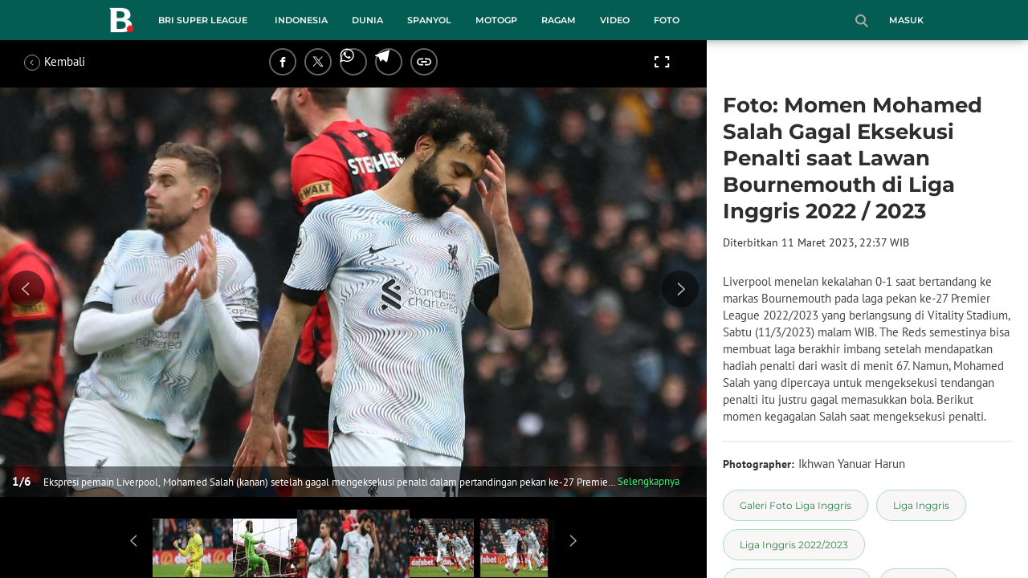

--- FILE ---
content_type: text/html; charset=UTF-8
request_url: https://www.bola.com/inggris/read/5230627/foto-momen-mohamed-salah-gagal-eksekusi-penalti-saat-lawan-bournemouth-di-liga-inggris-2022-2023
body_size: 44039
content:
<!DOCTYPE html><html lang="id"><head><title>Foto: Momen Mohamed Salah Gagal Eksekusi Penalti saat Lawan Bournemouth di Liga Inggris 2022 / 2023</title><meta charset="utf-8"><meta name="viewport" content="width=device-width, initial-scale=1.0"><meta name="adx:sections" content="inggris"><meta name="title" content="Foto: Momen Mohamed Salah Gagal Eksekusi Penalti saat Lawan Bournemouth di Liga Inggris 2022 / 2023"><meta name="description" content="Liverpool menelan kekalahan 0-1 saat bertandang ke markas Bournemouth pada laga pekan ke-27 Premier League 2022/2023 yang berlangsung di Vitality Stadium, Sabtu (11/3/2023) malam WIB. The Reds semestinya bisa membuat laga berakhir imbang setelah mendapatkan hadiah penalti dari wasit di menit 67. Namun, Mohamed Salah yang dipercaya untuk mengeksekusi tendangan penalti itu justru gagal memasukkan bola. Berikut momen kegagalan Salah saat mengeksekusi penalti."><meta name="keywords" content="Galeri Foto Liga Inggris, Liga Inggris, Liga Inggris 2022/2023, English Premier League, Liverpool, Mohamed Salah, SportBites"><meta content="index,follow" name="googlebot-news">
<meta content="index,follow" name="googlebot">
<meta name="robots" content="index,follow">
<meta content="Bola.com" name="author">
<meta content="In-Id" http-equiv="content-language">
<meta content="id" name="language">
<meta content="id" name="geo.country">
<meta content="Indonesia" name="geo.placename">
<meta http-equiv="Content-Security-Policy" content="upgrade-insecure-requests">
<meta name="ahrefs-site-verification" content="f0fc43bd1544ebba3e78fc1e77762d498b5372669d65bdbcf5752af599a5d05b">
<meta name="msvalidate.01" content="AB164098494B4EF9CD5F4674201809B8">
<meta name="msvalidate.01" content="8A609C27D3037D0B7DB2F607B5A691B8">
<meta content="7ICmynlB-qVbwPWxU9z3gWcaj4A" name="alexaVerifyID">
<meta name="p:domain_verify" content="71afac4b04c9a2865e98b48664490a79">
<!-- Start FB Instant Article Claim Url--><meta property="fb:pages" content="727534940671821">
<!-- EOF  FB Instant Article Claim Url--><link rel="preconnect" href="https://securepubads.g.doubleclick.net">
<meta name="robots" content="max-image-preview:large">
<meta property="article:published_time" content="2023-03-11T22:37:45+07:00"><meta property="og:site_name" content="bola.com"><meta property="og:url" content="https://www.bola.com/inggris/read/5230627/foto-momen-mohamed-salah-gagal-eksekusi-penalti-saat-lawan-bournemouth-di-liga-inggris-2022-2023"><meta property="og:title" content="Foto: Momen Mohamed Salah Gagal Eksekusi Penalti saat Lawan Bournemouth di Liga Inggris 2022 / 2023"><meta property="og:description" content="Liverpool menelan kekalahan 0-1 saat bertandang ke markas Bournemouth pada laga pekan ke-27 Premier League 2022/2023 yang berlangsung di Vitality Stadium, Sabtu (11/3/2023) malam WIB. The Reds semestinya bisa membuat laga berakhir imbang setelah mendapatkan hadiah penalti dari wasit di menit 67. Namun, Mohamed Salah yang dipercaya untuk mengeksekusi tendangan penalti itu justru gagal memasukkan bola. Berikut momen kegagalan Salah saat mengeksekusi penalti."><meta property="article:modified_time" content="2023-03-11T22:37:45+07:00"><meta property="og:updated_time" content="2023-03-11T22:37:45+07:00"><meta property="fb:app_id" content="441160097212381"><meta property="og:type" content="article"><meta property="og:image" content="https://cdn0-production-images-kly.akamaized.net/uL630wrJbcqfJ3GKfdfN918IdXs=/1200x675/smart/filters:quality(75):strip_icc():format(jpeg)/kly-media-production/medias/4355039/original/033432900_1678548957-000_33AZ22V.jpg"><meta name="twitter:card" content="summary_large_image"><meta name="twitter:site" content="@bolacomID"><meta name="twitter:creator" content="@bolacomID"><meta name="twitter:title" content="Foto: Momen Mohamed Salah Gagal Eksekusi Penalti saat Lawan Bournemouth di Liga Inggris 2022 / 2023"><meta name="twitter:description" content="Liverpool menelan kekalahan 0-1 saat bertandang ke markas Bournemouth pada laga pekan ke-27 Premier League 2022/2023 yang berlangsung di Vitality Stadium, Sabtu (11/3/2023) malam WIB. The Reds semestinya bisa membuat laga berakhir imbang setelah mendapatkan hadiah penalti dari wasit di menit 67. Namun, Mohamed Salah yang dipercaya untuk mengeksekusi tendangan penalti itu justru gagal memasukkan bola. Berikut momen kegagalan Salah saat mengeksekusi penalti."><meta name="twitter:image" content="https://cdn0-production-images-kly.akamaized.net/uL630wrJbcqfJ3GKfdfN918IdXs=/1200x675/smart/filters:quality(75):strip_icc():format(jpeg)/kly-media-production/medias/4355039/original/033432900_1678548957-000_33AZ22V.jpg"><meta name="twitter:domain" content="bola.com"><meta name="twitter:url" content="https://www.bola.com/inggris/read/5230627/foto-momen-mohamed-salah-gagal-eksekusi-penalti-saat-lawan-bournemouth-di-liga-inggris-2022-2023"><script>window.adblockExists=true;</script><script defer async src="https://cdn-production-assets-kly.akamaized.net/builds/advertisement.df330292.js"></script><link rel="dns-prefetch" href="//cdn0-production-assets-kly.akamaized.net"><link rel="dns-prefetch" href="//cdn1-production-assets-kly.akamaized.net"><link rel="dns-prefetch" href="//cdn0-production-images-kly.akamaized.net"><link rel="dns-prefetch" href="//cdn1-production-images-kly.akamaized.net"><link rel="dns-prefetch" href="//cdn-a.production.vidio.static6.com"><link rel="dns-prefetch" href="https://sync.1rx.io"><link rel="dns-prefetch" href="https://ssbsync-global.smartadserver.com"><link rel="dns-prefetch" href="https://targeting.unrulymedia.com"><link rel="dns-prefetch" href="https://code.jquery.com"><link rel="dns-prefetch" href="https://ib.adnxs.com"><link rel="dns-prefetch" href="https://ads.adnuntius.delivery"><link rel="dns-prefetch" href="https://search.spotxchange.com"><link rel="dns-prefetch" href="https://htlb.casalemedia.com"><link rel="dns-prefetch" href="https://plenty.vidio.com"><link rel="dns-prefetch" href="https://imasdk.googleapis.com"><link rel="dns-prefetch" href="https://googleads.g.doubleclick.net"><link rel="dns-prefetch" href="https://prg-apac.smartadserver.com"><link rel="dns-prefetch" href="https://emtek-d.openx.net"><link rel="dns-prefetch" href="https://static-web.prod.vidiocdn.com"><link rel="dns-prefetch" href="https://static-playback.prod.vidiocdn.com"><link rel="dns-prefetch" href="https://ads.pubmatic.com"><link rel="dns-prefetch" href="https://www.googletagmanager.com"><link rel="dns-prefetch" href="https://scripts.jixie.media"><link rel="alternate" type="application/rss+xml" href="https://feed.bola.com/rss/inggris" data-cache-key="https_bola.com:bump:xhp_ui__rss_discover:b5e35bce15b0006841fd87a018e73c2b:420" data-cache-ttl="5" data-component-name="ui:rss-discover"><link rel="alternate" type="application/rss+xml" href="https://feed.bola.com/rss/indonesia"><link rel="alternate" type="application/rss+xml" href="https://feed.bola.com/rss/dunia"><link rel="alternate" type="application/rss+xml" href="https://feed.bola.com/rss/spanyol"><link rel="alternate" type="application/rss+xml" href="https://feed.bola.com/rss/moto-gp"><link rel="alternate" type="application/rss+xml" href="https://feed.bola.com/rss/ragam"><link rel="alternate" type="application/rss+xml" href="https://feed.bola.com/rss/photo"><link rel="preconnect" href="https://cdn-production-assets-kly.akamaized.net/assets/fonts/bola/Montserrat/Montserrat-Regular.ttf" crossorigin /><link rel="preconnect" href="https://cdn-production-assets-kly.akamaized.net/assets/fonts/bola/Montserrat/Montserrat-Bold.ttf" crossorigin /><link rel="preconnect" href="https://cdn-production-assets-kly.akamaized.net/assets/fonts/mobile_bola/PT-Sans/pt-sans-v9-latin-regular.ttf" crossorigin /><link rel="canonical" href="https://www.bola.com/inggris/read/5230627/foto-momen-mohamed-salah-gagal-eksekusi-penalti-saat-lawan-bournemouth-di-liga-inggris-2022-2023"><link rel="amphtml" href="https://www.bola.com/amp/5230627/foto-momen-mohamed-salah-gagal-eksekusi-penalti-saat-lawan-bournemouth-di-liga-inggris-2022-2023" data-component-name="amp:html:link"><link rel="apple-touch-icon" sizes="57x57" href="https://cdn-production-assets-kly.akamaized.net/assets/images/bola/favicons/apple-touch-icon-57x57.png?v=3"><link rel="apple-touch-icon" sizes="60x60" href="https://cdn-production-assets-kly.akamaized.net/assets/images/bola/favicons/apple-touch-icon-60x60.png?v=3"><link rel="apple-touch-icon" sizes="72x72" href="https://cdn-production-assets-kly.akamaized.net/assets/images/bola/favicons/apple-touch-icon-72x72.png?v=3"><link rel="apple-touch-icon" sizes="76x76" href="https://cdn-production-assets-kly.akamaized.net/assets/images/bola/favicons/apple-touch-icon-76x76.png?v=3"><link rel="apple-touch-icon" sizes="114x114" href="https://cdn-production-assets-kly.akamaized.net/assets/images/bola/favicons/apple-touch-icon-114x114.png?v=3"><link rel="apple-touch-icon" sizes="120x120" href="https://cdn-production-assets-kly.akamaized.net/assets/images/bola/favicons/apple-touch-icon-120x120.png?v=3"><link rel="apple-touch-icon" sizes="144x144" href="https://cdn-production-assets-kly.akamaized.net/assets/images/bola/favicons/apple-touch-icon-144x144.png?v=3"><link rel="apple-touch-icon" sizes="152x152" href="https://cdn-production-assets-kly.akamaized.net/assets/images/bola/favicons/apple-touch-icon-152x152.png?v=3"><link rel="apple-touch-icon" sizes="180x180" href="https://cdn-production-assets-kly.akamaized.net/assets/images/bola/favicons/apple-touch-icon-180x180.png?v=3"><link rel="icon" type="image/png" href="https://cdn-production-assets-kly.akamaized.net/assets/images/bola/favicons/favicon-32x32.png?v=3" sizes="32x32"><link rel="icon" type="image/png" href="https://cdn-production-assets-kly.akamaized.net/assets/images/bola/favicons/android-chrome-192x192.png?v=3" sizes="192x192"><link rel="icon" type="image/png" href="https://cdn-production-assets-kly.akamaized.net/assets/images/bola/favicons/favicon-96x96.png?v=3" sizes="96x96"><link rel="icon" type="image/png" href="https://cdn-production-assets-kly.akamaized.net/assets/images/bola/favicons/favicon-16x16.png?v=3" sizes="16x16"><link rel="manifest" href="https://cdn-production-assets-kly.akamaized.net/assets/images/bola/favicons/manifest.json?v=3"><link rel="shortcut icon" href="https://cdn-production-assets-kly.akamaized.net/assets/images/bola/favicons/favicon.ico?v=3"><meta name="msapplication-TileColor" content="#da532c"><meta name="msapplication-TileImage" content="https://cdn-production-assets-kly.akamaized.net/assets/images/bola/favicons/mstile-144x144.png?v=3"><meta name="msapplication-config" content="https://cdn-production-assets-kly.akamaized.net/assets/images/bola/favicons/browserconfig.xml?v=3"><meta name="theme-color" content="#ffffff"><link rel="stylesheet" type="text/css" href="https://cdn-production-assets-kly.akamaized.net/builds/bola.e95a1247.css" /><link rel="preload" as="style" onload="this.onload=null;this.rel='stylesheet'" id="custom-style" type="text/css" href="https://cdn-production-assets-kly.akamaized.net/custom_scripts/20251212145808.desktop.bola.css" /><noscript><link rel="stylesheet" href="https://cdn-production-assets-kly.akamaized.net/custom_scripts/20251212145808.desktop.bola.css" id="custom-style"></noscript><script>function ready(fn) {if (document.readyState != 'loading'){fn();} else {document.addEventListener('DOMContentLoaded', fn);}}</script><script src="https://ajax.googleapis.com/ajax/libs/jquery/2.1.0/jquery.min.js"></script><script type="text/javascript" data-component-name="script:local-jquery">window.jQuery || document.write("<script src='https://www.bola.com/assets/javascripts/vendor/jquery.min.js'><\/script>"); </script><script>window.dataLayer = window.dataLayer || [];</script><script type="text/javascript">var liputan6_id_site_id = "5";
var liputan6_id_client_id = "7";
var liputan6_id_client_token = "061a0cc36a8b8fff0399ba98347ae2a3";</script><script>(function(w,d,s,l,i){w[l]=w[l]||[];w[l].push({'gtm.start':
new Date().getTime(),event:'gtm.js'});var f=d.getElementsByTagName(s)[0],
j=d.createElement(s),dl=l!='dataLayer'?'&l='+l:'';j.async=true;j.src=
'https://www.googletagmanager.com/gtm.js?id='+i+dl;f.parentNode.insertBefore(j,f);
})(window,document,'script','dataLayer','GTM-WCLF9JK');</script><!--[if lte IE 8]><script   type="text/javascript" src="https://cdn-production-assets-kly.akamaized.net/builds/html5shiv.8d229fe9.js"></script><![endif]--><script type="text/javascript"> window.kmklabs = {};  window.kmklabs.env = 'production';  window.kmklabs.baseAssetsUrl = 'https://cdn-production-assets-kly.akamaized.net/assets';  window.kmklabs.gtm = {"articleId":5230627,"articleTitle":"foto-momen-mohamed-salah-gagal-eksekusi-penalti-saat-lawan-bournemouth-di-liga-inggris-2022-2023","category":"article","editors":"Ikhwan Yanuar Harun","editorialType":"editorial","embedVideo":"no","pageTitle":"Foto: Momen Mohamed Salah Gagal Eksekusi Penalti Saat Lawan Bournemouth Di Liga Inggris 2022 \/ 2023 - Inggris Bola.com","publicationDate":"2023-03-11","publicationTime":"22:37:45","subCategory":"inggris","subSubCategory":"inggris","tag":"Galeri Foto Liga Inggris|Liga Inggris|Liga Inggris 2022\/2023|English Premier League|Liverpool|Mohamed Salah|SportBites","authors":{"type":"photographer","names":"Ikhwan Yanuar Harun"},"numberOfWords":167,"enabled":true,"log":false,"imageCreation":false,"type":"PhotoGallery","videos":[],"photos":{"photo_1":{"photo_id":4355039,"create_date":"11-03-2023","photographer":"Ikhwan Yanuar Harun","photo_type":"photo_gallery"},"photo_2":{"photo_id":4355040,"create_date":"11-03-2023","photographer":"Ikhwan Yanuar Harun","photo_type":"photo_gallery"},"photo_3":{"photo_id":4355041,"create_date":"11-03-2023","photographer":"Ikhwan Yanuar Harun","photo_type":"photo_gallery"},"photo_4":{"photo_id":4355042,"create_date":"11-03-2023","photographer":"Ikhwan Yanuar Harun","photo_type":"photo_gallery"},"photo_5":{"photo_id":4355043,"create_date":"11-03-2023","photographer":"Ikhwan Yanuar Harun","photo_type":"photo_gallery"},"photo_6":{"photo_id":4355044,"create_date":"11-03-2023","photographer":"Ikhwan Yanuar Harun","photo_type":"photo_gallery"}},"partner":"","isSEO":false,"reporters":"","photographers":"Ikhwan Yanuar Harun","isLiveReport":false,"liveReportTag":"","brand":"","videoSource":"","content_ai":0,"isTableOfContent":false,"nais_creator":"","isArticleReference":false,"team_id":"","special_content_id":"","isFeature":false};  window.kmklabs.visitor = {"publicationDate":"2023-03-11","publicationTime":"22:37:45","tag":["galeri foto liga inggris","liga inggris","liga inggris 2022\/2023","english premier league","liverpool","mohamed salah","sportbites"],"subCategory":"inggris","subSubCategory":"","type":"PhotoGallery","pageType":"ReadPage","age":"","gender":"","title":"foto-momen-mohamed-salah-gagal-eksekusi-penalti-saat-lawan-bournemouth-di-liga-inggris-2022-2023","platform":"Desktop","site":"bola.com","isAdultContent":false};  window.kmklabs.platform = 'Desktop';  window.kmklabs.pageType = 'ReadPage';  window.kmklabs.channel = {"id":420,"name":"Inggris","full_slug":"inggris"};  window.kmklabs.listSubChannel = [];  window.kmklabs.category = {"id":420,"name":"Inggris","full_slug":"inggris"};  window.kmklabs.article = {"id":5230627,"title":"Foto: Momen Mohamed Salah Gagal Eksekusi Penalti saat Lawan Bournemouth di Liga Inggris 2022 \/ 2023","type":"PhotoGallery","shortDescription":"Liverpool menelan kekalahan 0-1 saat bertandang ke markas Bournemouth pada laga pekan ke-27 Premier League 2022\/2023 yang berlangsung di Vitality Stadium, Sabtu (11\/3\/2023) malam WIB. The Reds semestinya bisa membuat laga berakhir imbang setelah mendapatkan hadiah penalti dari wasit di menit 67. Namun, Mohamed Salah yang dipercaya untuk mengeksekusi tendangan penalti itu justru gagal memasukkan bola. Berikut momen kegagalan Salah saat mengeksekusi penalti.","keywords":"Galeri Foto Liga Inggris,Liga Inggris,Liga Inggris 2022\/2023,English Premier League,Liverpool,Mohamed Salah,SportBites","isAdvertorial":false,"isMultipage":true,"isAdultContent":false,"isDisableinteractions":false,"verifyAge":false,"publishDate":"2023-03-11 22:37:45","main_keyword":""};  window.kmklabs.site = 'bola.com';  window.kmklabs.dmpSegments = []; window.kmklabs.multiplePageCount = 6; window.kmklabs.tag = {"is_topic":false,"name":"Galeri Foto Liga Inggris|Liga Inggris|Liga Inggris 2022\/2023|English Premier League|Liverpool|Mohamed Salah|SportBites","slug":"galeri-foto-liga-inggris|liga-inggris|liga-inggris-20222023|english-premier-league|liverpool|mohamed-salah|sportbites","topic_type":""}; window.gaPrefix = "ReadPage::Inggris";
 window.kmklabs.toggle = {"disableVirtualpvPhoto":false,"lip6DelayPaging":false,"checkDuplicateCms":false,"cmsCheckAllTag":false,"lip6NoPageLoad":true,"disableVirtualPVFimela":true,"editorForMediaDescription":true,"updateGaLiputan":true,"parameterURL":true,"parameterURLIndex":false,"adminOtosiaSubdomain":false,"multipleAISource":true,"newLiveReport":true,"autoSaveArticle":true,"newRuleRatingRecipe":false,"liputan62025Theme":true,"liputan62025ThemeByParam":false,"enableSmartSearch":true,"seamlessPaging":true,"pagination2Page":true}; </script><script defer  type="text/javascript" src="https://cdn-production-assets-kly.akamaized.net/builds/gtm.baead07e.js"></script><script type="text/javascript"><!-- Page-hiding snippet (recommended)  -->
(function(a,s,y,n,c,h,i,d,e){s.className+=' '+y;h.start=1*new Date;
h.end=i=function(){s.className=s.className.replace(RegExp(' ?'+y),'')};
(a[n]=a[n]||[]).hide=h;setTimeout(function(){i();h.end=null},c);h.timeout=c;
})(window,document.documentElement,'async-hide','dataLayer',4000,
{'GTM-T8TZLMM':true});


(function(i,s,o,g,r,a,m){i['GoogleAnalyticsObject']=r;i[r]=i[r]||function(){
(i[r].q=i[r].q||[]).push(arguments)},i[r].l=1*new Date();a=s.createElement(o),
m=s.getElementsByTagName(o)[0];a.async=1;a.src=g;m.parentNode.insertBefore(a,m)
})(window,document,'script','https://www.google-analytics.com/analytics.js','ga');

ga('create', 'UA-47200845-28', 'auto', {allowLinker: true, cookieDomain: 'bola.com'});
ga('require', 'linkid', 'linkid.js');
ga('require', 'displayfeatures');
ga('require', 'GTM-T8TZLMM');
// ga('kmkGATracker.send', 'pageview', url);


(function() {
var url = location.pathname + location.search;

window.kmklabs = window.kmklabs || window.info;

  if(window.kmklabs && window.kmklabs.article) {
    if(window.kmklabs.article.isAdvertorial) {
      url += '?adv=1';
    }
  }
/*
 ga('create', 'UA-47200845-28', 'auto');
 ga('send', 'pageview', url);
*/

window.kmklabs.featureToggle = {};
window.kmklabs.featureToggle.gaSendPageview = false;
window.kmklabs.featureToggle.gaSendEventNative = false;

})();

$('.navbar--top--logo__image').attr('src', 'https://cdn1-production-assets-kly.akamaized.net/logos/417/original/072063500_1651332499-logo-bola-new-mobile.png');

document.addEventListener("DOMContentLoaded", function() {
    if (window.kmklabs?.gtm?.pageTitle === 'home') {
        const __innerContainer = document.querySelector('.container-article-bottom .inner-container-article');
        const __wsc = document.querySelector('.wsc[data-position="1"]');
        
        // Prepend WSC element
        if (__innerContainer && __wsc) {
            __innerContainer.prepend(__wsc);
        }
    }

    const __element = document.querySelector('.container-aside-bottom');
    const __elements = document.querySelectorAll('.content-promotion--sts__wrapper[data-position="STS1"] .article-snippet--small__item');
    const __element2 = __elements[__elements.length - 1];

    if (!__element || __element2 === undefined) {
        return;    
    }

    const __positionElement = __element.getBoundingClientRect().top + window.scrollY;
    const __positionElement2 = __element2.getBoundingClientRect().top + window.scrollY;

    let __additionalMargin = 0;
    if (window.kmklabs?.gtm?.pageTitle === 'home') {
        //__additionalMargin = 270;
    }

    if (__positionElement <= (__positionElement2+130+__additionalMargin)) {
        var __marginTop = (130 + __positionElement2) - __positionElement;
        __element.setAttribute('style', 'margin-top: '+ __marginTop +'px;');
    }

});

</script>

<style>
#div-gpt-ad-bolacom-billboard-oop,
.article-ad.article-ad_ad-lb,
.channel-ad.channel-ad_ad-lb,
#div-gpt-ad-sc-paging-placeholder {
    /*background-color: #FFFFFF;*/
}
#div-gpt-ad-bolacom-billboard-oop {
    min-height: 200px;
    min-width: 980px;
}
#div-gpt-ad-bolacom-lb {
    background-color: #FFFFFF;
    min-height: 250px;
    min-width: 970px;
    display: flex;
}
.article-ad.article-ad_ad-lb,
.channel-ad.channel-ad_ad-lb {
    min-height: 250px;
    min-width: 970px;
}
#div-gpt-ad-sc-paging-placeholder,
div#div-gpt-ad-sc-placeholder {
    min-height: 270px;
    min-width: 270px;
}
</style>

<style>body{font-family: "PT Sans", arial, sans-serif !important;}</style>

<style>
@font-face{font-family:Montserrat;src:url('https://preview-kly.akamaized.net/fonts/Montserrat/Montserrat-Regular.ttf') format('truetype');font-weight:400;font-style:normal}@font-face{font-family:Montserrat;src:url('https://preview-kly.akamaized.net/fonts/Montserrat/Montserrat-Medium.ttf') format('truetype');font-weight:500;font-style:normal}@font-face{font-family:Montserrat;src:url('https://preview-kly.akamaized.net/fonts/Montserrat/Montserrat-SemiBold.ttf') format('truetype');font-weight:600;font-style:normal}@font-face{font-family:Montserrat;src:url('https://preview-kly.akamaized.net/fonts/Montserrat/Montserrat-Bold.ttf') format('truetype');font-weight:700;font-style:normal}#photo-gallery-latest .box--header .box--header__title,#photo-gallery-latest .gallery .gallery--grid .gallery--grid__item .gallery--grid--photo .gallery--grid--photo__title .gallery--grid--photo__title-link,#popular-articles .box--header .box--header__title,.adult-popup__age,.adult-popup__header,.adult-popup__message,.adult-popup__next,.adult-popup__quit,.article-content-body__item-break-index,.article-content-body__item-title,.article-snippet--big__link,.article-snippet--numbered__category,.article-snippet--numbered__number,.article-snippet--numbered__wrapper,.article-snippet--small__title,.articles--featured--item__category,.articles--grid--item__category,.articles--headlines--item__media-count,.articles--headlines--item__title,.articles--index-button__link,.articles--iridescent-list--photo-item__category,.articles--iridescent-list--photo-item__title,.articles--iridescent-list--popular-photos-item__bottom-title,.articles--iridescent-list--popular-photos-item__main-title,.articles--iridescent-list--popular-photos-item__title,.articles--iridescent-list--popular-videos-item__bottom-link,.articles--iridescent-list--popular-videos-item__main-link,.articles--iridescent-list--popular-videos-item__title,.articles--iridescent-list--text-item__category,.articles--iridescent-list--text-item__title,.articles--iridescent-list--text-item__title-link .articles--iridescent-list--text-item__title-link-text,.articles--iridescent-list--video-item__category,.articles--iridescent-list--video-item__title,.articles--media-layer__count,.articles--rows--item__category,.articles--rows--item__title,.articles--search-filter__list-wrapper,.articles--search-filter__title-text,.asides--livestreaming--list-item__link,.asides--livestreaming--list-item__live,.asides--livestreaming--list-item__title,.asides--livestreaming__button,.asides--livestreaming__see-all,.asides--livestreaming__title,.asides--trending-tags .tag-snippet .tag-snippet__link,.authentication--login__heading,.authentication--login__social-media-title,.authentication--password-reset--form__submit,.authentication--password-reset__header,.authentication--password-reset__header_success,.authentication--popup__header,.authentication--register__heading,.authentication--register__social-media-title,.autocorrect,.baca-juga,.baca-juga .baca-juga__list li a,.baca-juga__header,.back-link__item-channel,.back-link__item-title,.box--header__title,.breaking-news,.breaking-news-with-brand__content-text,.categories-indeks .ui-datepicker,.comments--form__submit,.comments--header__title,.comments--list--item__author-link,.comments--list--item__dislike-count,.comments--list--item__like-count,.content-promotion--header-stm__title,.content-promotion--header-sts__title,.content-promotion--stm__link,.content-promotion--sts__title,.content-promotion__sportylife .article-snippet--big__link,.content-promotion__sportylife .article-snippet--small__title .article-snippet__link,.content-promotion__sportylife .content-promotion--header-sts__link-title,.desktop--header__title,.desktop--header__title-text,.enamplus-gateway__logo,.enamplus-gateway__title,.error-message--popular-articles__text-title,.error-message--popular-articles__title,.error-message__button,.error-message__caption,.footer,.footer--nav-list,.form-group,.form-group .form-label,.form-group .form-submit,.gallery--grid--photo__count,.gallery--grid--photo__title-link,.gallery--grid--video__title-link,.gallery--headlines--aside--photo__count,.gallery--headlines--aside--photo__figure-caption,.gallery--headlines--aside--photo__figure-caption-link,.gallery--headlines--aside--video__figure-caption-link,.gallery--headlines--featured--photo__caption,.gallery--headlines--featured--photo__count,.gallery--headlines--featured--video__caption,.heading-bar h2,.heading-bar h3,.heading-bar h5,.headline--bottom-slider__item_title,.headline--bottom-slider__title,.headline--livestreaming__live,.headline--livestreaming__main-title,.headline--main__related-item-link,.headline--main__related-title,.headline--main__title,.hentry .related-news header.title h2,.highlights-grid-item__header-date,.highlights-grid-item__header-league,.highlights-grid-item__title-wrap,.highlights-slider-item__header-date,.highlights-slider-item__header-league,.highlights-slider-item__title-wrap,.highlights-slider__header-link,.highlights-slider__header-title,.indeks--channel-filter,.indeks-header-timespan-arrow,.indeks-header-timespan-arrow-active,.indeks-header-title,.live--streaming__title,.live--streaming__versus,.livereport--breaking-news,.livereport--headline__description,.livereport--headline__head__content__date,.livereport--headline__head__content__logo,.livereport--headline__head__content__title,.livereport--key-moment__head-title,.livereport--key-moment__list-item,.livereport--streamline__clock,.livereport--streamline__content p,.livereport--streamline__copylink,.livereport--streamline__copylink--success,.livereport--streamline__date,.livereport--streamline__link,.livereport--streamline__title,.livereport-gateway--item__header-title,.livereport-gateway--item__list-item--date,.livereport-gateway--item__list-item--desc,.livereport-gateway--item__list-item--title,.livereport-gateway--item__read-more--link,.livereport-gateway--item__time,.livereport-gateway--main__content__date,.livereport-gateway--main__content__logo,.livereport-gateway--main__content__title,.livereports--list--item__tag,.livereports--list--item__title,.navbar--menu--item__link,.navbar--menu--item__more-item-link,.navbar--menu--item__more-sub-menu .navbar--menu--item__link,.navbar--top--network-grid__connect-title,.navbar--top--network-grid__network-title,.navbar--top--search__icon,.navbar--top--user-dropdown__login,.photo--new-berita-terkini .box--header .box--header__title,.photo--new-berita-terkini .gallery .gallery--grid .gallery--grid__item .gallery--grid--photo .gallery--grid--photo__title .gallery--grid--photo__title-link,.photogalleries.index.category-photo .gallery--headlines--featured--photo__caption,.popular--photo__title-link,.popular--video__title-link,.profile--activity__title,.profile--article--figure__duration,.profile--article--figure__icon-photo,.profile--article--header__title,.profile--article--header_big .profile--article--header__title,.profile--articles__title,.profile--form__group,.profile--form__title,.profile-articles .media-heading a,.profile__button,.profile__change-banner,.profile__fullname,.promotion-link__item-channel,.promotion-link__item-title,.reactions--item__count,.reactions__title,.read-page--credits__header,.read-page--header--title,.read-page--photo-tag--header__title,.read-page--social-share__header,.read-page--social-share__share-count-label,.recommendations--grid--item__box-title,.recommendations--list--item__link,.recommendations__title,.related-news__box-title,.related-news__title,.relateds-slow--grid--item__box-title,.relateds-slow--list--item__link,.relateds-slow__title,.search-not-found__notice,.search-popup,.search-results__header-text,.simple-pagination__next-link,.simple-pagination__page-number .simple-pagination__page-number-link_active,.simple-pagination__page-number-link,.tags--article--grid--header__title,.tags--article--row--header__category-link,.tags--article--row--header__title,.tags--aside-filter__container .tags--aside-filter__time-title,.tags--aside-filter__container ul,.tags--aside-gallery--item_foto .tags--aside-gallery--item__title,.tags--aside-gallery__media,.tags--aside-gallery_foto .tags--aside-gallery__media,.tags--aside-gallery_video .tags--aside-gallery--item__title,.tags--box,.tags--box--item__name,.tags--header__title,.tags--quick-links__item,.tags--snippet__link .tags--snippet__name,.tags--tab,.topics--aside--relateds--item__title,.topics--aside--relateds__title-header,.topics--header-aside__detail .topics--header-aside__title,.topics--popover__more-link,.topics--popover__title,.topics--popover__type,.trending-prominences--item__title,.trending-prominences--list__title,.widget,.widget--articles--item__title,.widget--navbar--item__link,.widget--navbar__btn-next-link,.widget-article .widget-item .images-count,.widget-article .widget-title h3,a.article-snippet__link,a.ui--a.articles--iridescent-list--photo-item__overlay-link,header.title h3{font-family:Montserrat,"PT Sans",arial,sans-serif!important}
</style>

<script>; window.gaSendEvent = function(event, category, action, label, fieldsObject) {
    window.ga && window.ga('kmkGATracker.send', 'event', category, action, label, fieldsObject);
}; window.clickEvent = function (category, action, label){
    window.ga && window.ga('kmkGATracker.send','event', category, action, label);
}; </script><style>
    div.advertisement-placeholder {
        text-align: center;
        padding-bottom: 20px;
        display: flex;
        flex-direction: column;
        justify-content: center;
    }
    div.advertisement-text p {
        margin: 0;
        font-family: Open Sans;
        font-style: normal;
        font-weight: normal;
        font-size: 10px;
        line-height: 20px;
        color: #999999;
    }
    div.advertisement-banner {
        margin: 0px auto;
    }
    div#div-gpt-ad-sc-placeholder, div#div-gpt-ad-sc-paging-placeholder {
        min-height: 270px;
    }
    div#div-gpt-ad-hp-placeholder, div#div-gpt-ad-hp2-placeholder {
        min-height: 620px;
    }
    div#div-gpt-ad-sc-placeholder div.advertisement-banner {
        margin: 0px auto;
    }
    div#div-gpt-ad-mgid-inarticle-placeholder{
        background: #F5F5F5;
        padding-bottom: unset !important;
        min-height: 225px;
    }
    div#div-gpt-ad-mgid-underarticle-placeholder{
        background: #F5F5F5;
        padding-bottom: unset !important;
        min-height: 480px;
    }
</style></head><body class="articles show category-inggris immersive"><noscript><iframe src="https://www.googletagmanager.com/ns.html?id=GTM-WCLF9JK" height="0" width="0" style="display:none;visibility:hidden"></iframe></noscript><div id="fb-root"></div><div id="modal-login" role="dialog" class="modal fade" aria-hidden="true"></div><!-- temporary make this to xbt block, cause there still no asset for popup in clickdoctor --><div class="authentication--popup" data-component-name="desktop:authentication:popup"><div class="authentication--popup__background"></div><div class="authentication--popup__content"><div class="authentication--popup__header">Sukses</div><div class="authentication--popup__image"></div><p class="authentication--popup__info"></p><div class="authentication--popup__close" id="popup-close"><i class="i-close-login"></i></div></div></div>
          <!-- START KLY BILLBOARD -->
          <!-- /36504930/www.bola.com/dfp-billboard -->
          <div id='div-gpt-ad-bolacom-billboard-oop' data-info='ad'></div>
          <!-- END KLY BILLBOARD -->
        <div class="container-wrapper"><header class="photo-slim-header" role="banner"><div class="navbar--menu-slim" role="menu" data-cache-key="https_bola.com:bump:xhp_desktop__navbar__menu_slim:391c12f178aac9b937682daa5b91e63e:35:App\Publishing\Lib\Collections\Categories\Navigation:bola::94128f136c92f00f9c07709d6e40b140:cat_id#420" data-cache-ttl="120" data-component-name="desktop:navbar:menu-slim"><div class="navbar--menu-slim__wrapper"><div class="navbar--menu-slim__list-wrapper js-parent-more-menu"><ul class="navbar--menu-slim__list js-more-menu js-top-nav-list"><li class="navbar--menu-slim--item navbar--menu-slim--item_logo-slim"><a class="navbar--menu-slim--item__link navbar--menu-slim--item__link_logo-slim js-navbar-item-slim-link" href="https://www.bola.com" title="home"><i class="i-logo-slim navbar--menu-slim__logo-slim"></i></a></li><li id="category-423" class="navbar--menu--item" data-component-name="desktop:navbar:menu:item"><a class="ui--a js-navbar-channel navbar--menu--item__link js-navbar-item-link" href="https://www.bola.com/indonesia" title="Indonesia" data-channel="Indonesia" data-gtm-channel="indonesia" aria-label="indonesia menu">Indonesia</a></li><li id="category-420" class="navbar--menu--item" data-component-name="desktop:navbar:menu:item"><a class="ui--a js-navbar-channel navbar--menu--item__link js-navbar-item-link navbar--menu--item__link_active" href="https://www.bola.com/inggris" title="Inggris" data-channel="Inggris" data-gtm-channel="inggris" aria-label="inggris menu">Inggris</a></li><li id="category-567" class="navbar--menu--item" data-component-name="desktop:navbar:menu:item"><a class="ui--a js-navbar-channel navbar--menu--item__link js-navbar-item-link" href="https://www.bola.com/dunia" title="Dunia" data-channel="Dunia" data-gtm-channel="dunia" aria-label="dunia menu">Dunia</a></li><li id="category-421" class="navbar--menu--item" data-component-name="desktop:navbar:menu:item"><a class="ui--a js-navbar-channel navbar--menu--item__link js-navbar-item-link" href="https://www.bola.com/spanyol" title="Spanyol" data-channel="Spanyol" data-gtm-channel="spanyol" aria-label="spanyol menu">Spanyol</a></li><li id="category-485" class="navbar--menu--item" data-component-name="desktop:navbar:menu:item"><a class="ui--a js-navbar-channel navbar--menu--item__link js-navbar-item-link" href="https://www.bola.com/moto-gp" title="MotoGP" data-channel="MotoGp" data-gtm-channel="moto-gp" aria-label="motogp menu">MotoGP</a></li><li id="category-486" class="navbar--menu--item" data-component-name="desktop:navbar:menu:item"><a class="ui--a js-navbar-channel navbar--menu--item__link js-navbar-item-link" href="https://www.bola.com/ragam" title="Ragam" data-channel="Ragam" data-gtm-channel="ragam" aria-label="ragam menu">Ragam</a></li><li id="category-419" class="navbar--menu--item" data-component-name="desktop:navbar:menu:item"><a class="ui--a js-navbar-channel navbar--menu--item__link js-navbar-item-link" href="https://enamplus.liputan6.com/bola" title="Video" data-channel="Video" data-gtm-channel="video" aria-label="video menu">Video</a></li><li id="category-418" class="navbar--menu--item" data-component-name="desktop:navbar:menu:item"><a class="ui--a js-navbar-channel navbar--menu--item__link js-navbar-item-link" href="https://www.bola.com/photo" title="Foto" data-channel="Photo" data-gtm-channel="photo" aria-label="foto menu">Foto</a></li></ul></div><div class="navbar--menu-slim--right" data-component="desktop:navbar:menu-slim:right" data-component-name="desktop:navbar:menu-slim:right"><div id="user-menu-container" class="navbar--menu-slim--right__user"><ul class="woi-shared-header-menu"></ul></div><div class="navbar--menu-slim--right__search"><a class="navbar--menu-slim--right__button"><i class="navbar--menu-slim--right__icon i-search-2"></i></a><div class="navbar--menu-slim--right__form-container"><form id="search" class="navbar--menu-slim--right__form" role="search" method="get" action="https://www.bola.com/search"><input class="navbar--menu-slim--right__input" type="text" value="" name="q" id="q" placeholder="Cari di bola.com" autocomplete="off"></form></div></div></div></div></div></header><div class="container" id="flash-message"></div><div class="container-fluid"></div><div class="read-page-upper" data-cache-key="https_bola.com:bump:xhp_desktop__read_page__read_page_upper:e79b76d7f4eef6524087a6254eb2e23f:PhotoGallery#5230627_1678550567:new_style" data-cache-ttl="120" data-component-name="desktop:read-page:read-page-upper"><div class="photo-container"><div class="photo-container__gallery"><div class="read-page--photo-tag--top" data-component="desktop:read-page:photo-tag:top" data-component-name="desktop:read-page:photo-tag:top"><div class="read-page--photo-tag--top__buttons left"><a title="Kembali" class="read-page--photo-tag--top__buttons-icons read-page--photo-tag--top__buttons-back" href="https://www.bola.com/photo"><i class="i-left-arrow-circle"></i><span></span></a></div><div class="read-page--photo-tag--social-share" data-component-name="desktop:read-page:photo-tag:social-share"><ul class="read-page--photo-tag--social-share__list"><li class="read-page--photo-tag--social-share__list-item" data-position="facebook"><a class="read-page--photo-tag--social-share__link read-page--photo-tag--social-share__link_facebook js-photo-tag--social-share" href="https://www.facebook.com/sharer/sharer.php?u=https://www.bola.com/inggris/read/5230627/foto-momen-mohamed-salah-gagal-eksekusi-penalti-saat-lawan-bournemouth-di-liga-inggris-2022-2023%3Fpage%3D1%26utm_source%3DDesktop%26utm_medium%3Dfacebook%26utm_campaign%3Dshare" data-popup-share="" rel="nofollow"><i class="read-page--photo-tag--social-share__icon i-photo-facebook"></i></a></li><li class="read-page--photo-tag--social-share__list-item" data-position="twitter"><a class="read-page--photo-tag--social-share__link read-page--photo-tag--social-share__link_twitter js-photo-tag--social-share" href="https://twitter.com/intent/tweet?text=https://www.bola.com/inggris/read/5230627/foto-momen-mohamed-salah-gagal-eksekusi-penalti-saat-lawan-bournemouth-di-liga-inggris-2022-2023%3Fpage%3D1%26utm_source%3DDesktop%26utm_medium%3Dtwitter%26utm_campaign%3Dshare" data-popup-share="" rel="nofollow"><i class="read-page--photo-tag--social-share__icon i-photo-twitter"></i></a></li><li class="read-page--photo-tag--social-share__list-item" data-position="google-plus"><a class="read-page--photo-tag--social-share__link read-page--photo-tag--social-share__link_google-plus js-photo-tag--social-share" href="whatsapp://send?text=https%3A%2F%2Fwww.bola.com%2Finggris%2Fread%2F5230627%2Ffoto-momen-mohamed-salah-gagal-eksekusi-penalti-saat-lawan-bournemouth-di-liga-inggris-2022-2023%3Fpage%3D1%26utm_source%3DDesktop%26utm_medium%3Dgoogle%26utm_campaign%3Dshare" data-popup-share="" rel="nofollow"><i class="read-page--photo-tag--social-share__icon i-photo-whatsapp"></i></a></li><li class="read-page--photo-tag--social-share__list-item" data-position="email"><a class="read-page--photo-tag--social-share__link read-page--photo-tag--social-share__link_email" href="https://t.me/share/url?url=https%3A%2F%2Fwww.bola.com%2Finggris%2Fread%2F5230627%2Ffoto-momen-mohamed-salah-gagal-eksekusi-penalti-saat-lawan-bournemouth-di-liga-inggris-2022-2023%3Fpage%3D1%26utm_source%3DDesktop%26utm_medium%3Dmail%26utm_campaign%3Dshare&amp;text=%5BBOLA%5D%20Foto%3A%20Momen%20Mohamed%20Salah%20Gagal%20Eksekusi%20Penalti%20saat%20Lawan%20Bournemouth%20di%20Liga%20Inggris%202022%20%2F%202023" rel="nofollow"><i class="read-page--photo-tag--social-share__icon i-photo-telegram"></i></a></li><li class="read-page--photo-tag--social-share__list-item" data-position="copy-link"><a class="read-page--photo-tag--social-share__link js-copy-link" href="https://www.bola.com/inggris/read/5230627/foto-momen-mohamed-salah-gagal-eksekusi-penalti-saat-lawan-bournemouth-di-liga-inggris-2022-2023?page=1&amp;utm_source=Desktop&amp;utm_medium=copy_link&amp;utm_campaign=share" rel="nofollow"><i class="read-page--photo-tag--social-share__icon i-photo-copy-link"></i></a></li></ul></div><div class="read-page--photo-tag--top__buttons right"><a title="Fullscreen" class="read-page--photo-tag--top__buttons-icons read-page--photo-tag--top__buttons-fullscreen"></a></div></div><div class="read-page--photo-tag--slider" data-component="desktop:read-page:photo-tag:slider" data-component-name="desktop:read-page:photo-tag:slider"><div class="read-page--photo-tag--slider__top js-top-slider"><figure class="read-page--photo-tag--slider__top__item  " id="gallery-image-4355039" data-image="https://cdn0-production-images-kly.akamaized.net/nTuGK-eT4jqwMTI1mLmfXaW93gs=/1231x710/smart/filters:quality(75):strip_icc()/kly-media-production/medias/4355039/original/033432900_1678548957-000_33AZ22V.jpg" data-description="Ekspresi pemain Liverpool, Mohamed Salah (kanan) setelah gagal mengeksekusi penalti dalam pertandingan pekan ke-27 Premier League 2022/2023 melawan Bournemouth yang berlangsung di Vitality Stadium, Sabtu (11/3/2023) malam WIB. (AFP/Steve Bardens)" data-title="Foto: Momen Mohamed Salah Gagal Eksekusi Penalti saat Lawan Bournemouth di Liga Inggris 2022 / 2023" data-portrait="false" data-share-url="https://www.bola.com/inggris/read/5230627/foto-momen-mohamed-salah-gagal-eksekusi-penalti-saat-lawan-bournemouth-di-liga-inggris-2022-2023?photo=4355039" data-photo-id="?photo=4355039" data-copy-link-url="https://www.bola.com/inggris/read/5230627/foto-momen-mohamed-salah-gagal-eksekusi-penalti-saat-lawan-bournemouth-di-liga-inggris-2022-2023" data-page="1"><div class="read-page--photo-tag--slider__top__item__wrapper"><picture class="read-page--photo-tag--slider__picture"><img src="https://cdn0-production-images-kly.akamaized.net/nTuGK-eT4jqwMTI1mLmfXaW93gs=/1231x710/smart/filters:quality(75):strip_icc()/kly-media-production/medias/4355039/original/033432900_1678548957-000_33AZ22V.jpg" width="1231" height="710" alt="&lt;p&gt;Ekspresi pemain Liverpool, Mohamed Salah (kanan) setelah gagal mengeksekusi penalti dalam pertandingan pekan ke-27 Premier League 2022/2023 melawan Bournemouth yang berlangsung di Vitality Stadium, Sabtu (11/3/2023) malam WIB. (AFP/Steve Bardens)&lt;/p&gt;" class="read-page--photo-tag--slider__picture-img" data-width="1231" data-height="710" data-template-var="image"></picture><div class="read-page--photo-tag--slider__top__item__desc"><div class="read-page--photo-tag--slider__top__item__page"><span class="js-page-number">1</span><span class="js-page-divider">/</span><span class="js-page-total">6</span></div><p class="read-page--photo-tag--slider__top__item__caption">Ekspresi pemain Liverpool, Mohamed Salah (kanan) setelah gagal mengeksekusi penalti dalam pertandingan pekan ke-27 Premier League 2022/2023 melawan Bournemouth yang berlangsung di Vitality Stadium, Sabtu (11/3/2023) malam WIB. (AFP/Steve Bardens)</p><div class="read-page--photo-tag--slider__top__item__readmore"><a href="javascript:void(0)">Selengkapnya</a></div></div></div><div class="read-page--photo-tag--slider__top__item__overlay js-photo-tag-overlay"></div></figure><figure class="read-page--photo-tag--slider__top__item  slick-slide" id="gallery-image-4355040" data-image="https://cdn0-production-images-kly.akamaized.net/eKvFEx1G_81k4TahD-5D92FO52I=/1231x710/smart/filters:quality(75):strip_icc()/kly-media-production/medias/4355040/original/046676300_1678548958-000_33AZ24B.jpg" data-description="Mohamed Salah menendang bola dari titik penalti saat melawan Bournemouth dalam pertandingan lanjutan Liga Inggris 2022/2023, Sabtu (11/3/2023). Sayangnya, Mohamed Salah gagal mengkonversinya menjadi gol setelah tendangannya melebar. (AFP/Steve Bardens)" data-title="Foto: Momen Mohamed Salah Gagal Eksekusi Penalti saat Lawan Bournemouth di Liga Inggris 2022 / 2023" data-portrait="false" data-share-url="https://www.bola.com/inggris/read/5230627/foto-momen-mohamed-salah-gagal-eksekusi-penalti-saat-lawan-bournemouth-di-liga-inggris-2022-2023?photo=4355040" data-photo-id="?photo=4355040" data-copy-link-url="https://www.bola.com/inggris/read/5230627/foto-momen-mohamed-salah-gagal-eksekusi-penalti-saat-lawan-bournemouth-di-liga-inggris-2022-2023" data-page="2"><div class="read-page--photo-tag--slider__top__item__wrapper"><picture class="read-page--photo-tag--slider__picture"><img src="https://cdn-production-assets-kly.akamaized.net/assets/images/blank.png" width="1231" height="710" data-src="https://cdn0-production-images-kly.akamaized.net/eKvFEx1G_81k4TahD-5D92FO52I=/1231x710/smart/filters:quality(75):strip_icc()/kly-media-production/medias/4355040/original/046676300_1678548958-000_33AZ24B.jpg" data-width="1231" data-height="710" data-high-dpi="https://cdn0-production-images-kly.akamaized.net/luYUhXeJ7MO7esBenuJCwAArtJI=/2462x1420/smart/filters:quality(75):strip_icc()/kly-media-production/medias/4355040/original/046676300_1678548958-000_33AZ24B.jpg" alt="Mohamed Salah menendang bola dari titik penalti saat melawan Bournemouth dalam pertandingan lanjutan Liga Inggris 2022/2023, Sabtu (11/3/2023). Sayangnya, Mohamed Salah gagal mengkonversinya menjadi gol setelah tendangannya melebar. (AFP/Steve Bardens)" class="js-lazyload read-page--photo-tag--slider__picture-lazyload" data-template-var="image"></picture><div class="read-page--photo-tag--slider__top__item__desc"><div class="read-page--photo-tag--slider__top__item__page"><span class="js-page-number">1</span><span class="js-page-divider">/</span><span class="js-page-total">6</span></div><p class="read-page--photo-tag--slider__top__item__caption">Mohamed Salah menendang bola dari titik penalti saat melawan Bournemouth dalam pertandingan lanjutan Liga Inggris 2022/2023, Sabtu (11/3/2023). Sayangnya, Mohamed Salah gagal mengkonversinya menjadi gol setelah tendangannya melebar. (AFP/Steve Bardens)</p><div class="read-page--photo-tag--slider__top__item__readmore"><a href="javascript:void(0)">Selengkapnya</a></div></div></div><div class="read-page--photo-tag--slider__top__item__overlay js-photo-tag-overlay"></div></figure><figure class="read-page--photo-tag--slider__top__item  slick-slide" id="gallery-image-4355041" data-image="https://cdn0-production-images-kly.akamaized.net/thTN0gg2-o772MltNfb4sSB4ChA=/1231x710/smart/filters:quality(75):strip_icc()/kly-media-production/medias/4355041/original/061873900_1678548959-000_33AZ24E.jpg" data-description="Pemain Liverpool, Mohamed Salah menendang bola dari titik penalti yang gagal menjadi gol saat melawan Bournemouth dalam pertandingan lanjutan Liga Inggris 2022/2023, Sabtu (11/3/2023). (AFP/Steve Bardens)" data-title="Foto: Momen Mohamed Salah Gagal Eksekusi Penalti saat Lawan Bournemouth di Liga Inggris 2022 / 2023" data-portrait="false" data-share-url="https://www.bola.com/inggris/read/5230627/foto-momen-mohamed-salah-gagal-eksekusi-penalti-saat-lawan-bournemouth-di-liga-inggris-2022-2023?photo=4355041" data-photo-id="?photo=4355041" data-copy-link-url="https://www.bola.com/inggris/read/5230627/foto-momen-mohamed-salah-gagal-eksekusi-penalti-saat-lawan-bournemouth-di-liga-inggris-2022-2023" data-page="3"><div class="read-page--photo-tag--slider__top__item__wrapper"><picture class="read-page--photo-tag--slider__picture"><img src="https://cdn-production-assets-kly.akamaized.net/assets/images/blank.png" width="1231" height="710" data-src="https://cdn0-production-images-kly.akamaized.net/thTN0gg2-o772MltNfb4sSB4ChA=/1231x710/smart/filters:quality(75):strip_icc()/kly-media-production/medias/4355041/original/061873900_1678548959-000_33AZ24E.jpg" data-width="1231" data-height="710" data-high-dpi="https://cdn0-production-images-kly.akamaized.net/UWJzxxzgfrIp2DFx-j8xti_ipu4=/2462x1420/smart/filters:quality(75):strip_icc()/kly-media-production/medias/4355041/original/061873900_1678548959-000_33AZ24E.jpg" alt="Pemain Liverpool, Mohamed Salah menendang bola dari titik penalti yang gagal menjadi gol saat melawan Bournemouth dalam pertandingan lanjutan Liga Inggris 2022/2023, Sabtu (11/3/2023). (AFP/Steve Bardens)" class="js-lazyload read-page--photo-tag--slider__picture-lazyload" data-template-var="image"></picture><div class="read-page--photo-tag--slider__top__item__desc"><div class="read-page--photo-tag--slider__top__item__page"><span class="js-page-number">1</span><span class="js-page-divider">/</span><span class="js-page-total">6</span></div><p class="read-page--photo-tag--slider__top__item__caption">Pemain Liverpool, Mohamed Salah menendang bola dari titik penalti yang gagal menjadi gol saat melawan Bournemouth dalam pertandingan lanjutan Liga Inggris 2022/2023, Sabtu (11/3/2023). (AFP/Steve Bardens)</p><div class="read-page--photo-tag--slider__top__item__readmore"><a href="javascript:void(0)">Selengkapnya</a></div></div></div><div class="read-page--photo-tag--slider__top__item__overlay js-photo-tag-overlay"></div></figure><figure class="read-page--photo-tag--slider__top__item  slick-slide" id="gallery-image-4355042" data-image="https://cdn0-production-images-kly.akamaized.net/CBqEzpth-i1-0JnvaW-c8tOKwg0=/1231x710/smart/filters:quality(75):strip_icc()/kly-media-production/medias/4355042/original/045617500_1678548960-000_33AZ22Z.jpg" data-description="Ekspresi kekecewaan terpancar dari pemain Liverpool, Mohamed Salah (kanan) setelah gagal mengeksekusi penalti dalam pertandingan pekan ke-27 Premier League 2022/2023 melawan Bournemouth yang berlangsung di Vitality Stadium, Sabtu (11/3/2023) malam WIB. (AFP/Steve Bardens)" data-title="Foto: Momen Mohamed Salah Gagal Eksekusi Penalti saat Lawan Bournemouth di Liga Inggris 2022 / 2023" data-portrait="false" data-share-url="https://www.bola.com/inggris/read/5230627/foto-momen-mohamed-salah-gagal-eksekusi-penalti-saat-lawan-bournemouth-di-liga-inggris-2022-2023?photo=4355042" data-photo-id="?photo=4355042" data-copy-link-url="https://www.bola.com/inggris/read/5230627/foto-momen-mohamed-salah-gagal-eksekusi-penalti-saat-lawan-bournemouth-di-liga-inggris-2022-2023" data-page="4"><div class="read-page--photo-tag--slider__top__item__wrapper"><picture class="read-page--photo-tag--slider__picture"><img src="https://cdn-production-assets-kly.akamaized.net/assets/images/blank.png" width="1231" height="710" data-src="https://cdn0-production-images-kly.akamaized.net/CBqEzpth-i1-0JnvaW-c8tOKwg0=/1231x710/smart/filters:quality(75):strip_icc()/kly-media-production/medias/4355042/original/045617500_1678548960-000_33AZ22Z.jpg" data-width="1231" data-height="710" data-high-dpi="https://cdn0-production-images-kly.akamaized.net/NVPhjP-9vBUH7_uFO3lQskkW-zo=/2462x1420/smart/filters:quality(75):strip_icc()/kly-media-production/medias/4355042/original/045617500_1678548960-000_33AZ22Z.jpg" alt="&lt;p&gt;Ekspresi kekecewaan terpancar dari pemain Liverpool, Mohamed Salah (kanan) setelah gagal mengeksekusi penalti dalam pertandingan pekan ke-27 Premier League 2022/2023 melawan Bournemouth yang berlangsung di Vitality Stadium, Sabtu (11/3/2023) malam WIB. (AFP/Steve Bardens)&lt;/p&gt;" class="js-lazyload read-page--photo-tag--slider__picture-lazyload" data-template-var="image"></picture><div class="read-page--photo-tag--slider__top__item__desc"><div class="read-page--photo-tag--slider__top__item__page"><span class="js-page-number">1</span><span class="js-page-divider">/</span><span class="js-page-total">6</span></div><p class="read-page--photo-tag--slider__top__item__caption">Ekspresi kekecewaan terpancar dari pemain Liverpool, Mohamed Salah (kanan) setelah gagal mengeksekusi penalti dalam pertandingan pekan ke-27 Premier League 2022/2023 melawan Bournemouth yang berlangsung di Vitality Stadium, Sabtu (11/3/2023) malam WIB. (AFP/Steve Bardens)</p><div class="read-page--photo-tag--slider__top__item__readmore"><a href="javascript:void(0)">Selengkapnya</a></div></div></div><div class="read-page--photo-tag--slider__top__item__overlay js-photo-tag-overlay"></div></figure><figure class="read-page--photo-tag--slider__top__item  slick-slide" id="gallery-image-4355043" data-image="https://cdn0-production-images-kly.akamaized.net/k8br4hYqC4mC09HNSg0nvqMS_4E=/1231x710/smart/filters:quality(75):strip_icc()/kly-media-production/medias/4355043/original/021808200_1678548961-000_33AZ2G9.jpg" data-description="Selebrasi penjaga gawang Bournemouth, Neto setelah mengetahui Mohamed Salah gagal mengeksekusi penalti dalam pertandingan pekan ke-27 Premier League 2022/2023, Sabtu (11/3/2023) malam WIB. (AFP/Steve Bardens)" data-title="Foto: Momen Mohamed Salah Gagal Eksekusi Penalti saat Lawan Bournemouth di Liga Inggris 2022 / 2023" data-portrait="false" data-share-url="https://www.bola.com/inggris/read/5230627/foto-momen-mohamed-salah-gagal-eksekusi-penalti-saat-lawan-bournemouth-di-liga-inggris-2022-2023?photo=4355043" data-photo-id="?photo=4355043" data-copy-link-url="https://www.bola.com/inggris/read/5230627/foto-momen-mohamed-salah-gagal-eksekusi-penalti-saat-lawan-bournemouth-di-liga-inggris-2022-2023" data-page="5"><div class="read-page--photo-tag--slider__top__item__wrapper"><picture class="read-page--photo-tag--slider__picture"><img src="https://cdn-production-assets-kly.akamaized.net/assets/images/blank.png" width="1231" height="710" data-src="https://cdn0-production-images-kly.akamaized.net/k8br4hYqC4mC09HNSg0nvqMS_4E=/1231x710/smart/filters:quality(75):strip_icc()/kly-media-production/medias/4355043/original/021808200_1678548961-000_33AZ2G9.jpg" data-width="1231" data-height="710" data-high-dpi="https://cdn0-production-images-kly.akamaized.net/wVJRXnPJXlNDV4lswfNVk1cxWbM=/2462x1420/smart/filters:quality(75):strip_icc()/kly-media-production/medias/4355043/original/021808200_1678548961-000_33AZ2G9.jpg" alt="Selebrasi penjaga gawang Bournemouth, Neto setelah mengetahui Mohamed Salah gagal mengeksekusi penalti dalam pertandingan pekan ke-27 Premier League 2022/2023, Sabtu (11/3/2023) malam WIB. (AFP/Steve Bardens)" class="js-lazyload read-page--photo-tag--slider__picture-lazyload" data-template-var="image"></picture><div class="read-page--photo-tag--slider__top__item__desc"><div class="read-page--photo-tag--slider__top__item__page"><span class="js-page-number">1</span><span class="js-page-divider">/</span><span class="js-page-total">6</span></div><p class="read-page--photo-tag--slider__top__item__caption">Selebrasi penjaga gawang Bournemouth, Neto setelah mengetahui Mohamed Salah gagal mengeksekusi penalti dalam pertandingan pekan ke-27 Premier League 2022/2023, Sabtu (11/3/2023) malam WIB. (AFP/Steve Bardens)</p><div class="read-page--photo-tag--slider__top__item__readmore"><a href="javascript:void(0)">Selengkapnya</a></div></div></div><div class="read-page--photo-tag--slider__top__item__overlay js-photo-tag-overlay"></div></figure><figure class="read-page--photo-tag--slider__top__item  slick-slide" id="gallery-image-4355044" data-image="https://cdn0-production-images-kly.akamaized.net/oetChWeuCNQhjQtGLpD8XBvUdDY=/1231x710/smart/filters:quality(75):strip_icc()/kly-media-production/medias/4355044/original/034154500_1678548962-000_33AY9J6.jpg" data-description="Penjaga gawang Liverpool, Alisson Becker (kiri) gagal menghalau tendangan dari pemain Bournemouth, Philip Billing (dua kanan) dalam pertandingan pekan ke-27 Premier League 2022/2023, Sabtu (11/3/2023) malam WIB. (AFP/Steve Bardens)" data-title="Foto: Momen Mohamed Salah Gagal Eksekusi Penalti saat Lawan Bournemouth di Liga Inggris 2022 / 2023" data-portrait="false" data-share-url="https://www.bola.com/inggris/read/5230627/foto-momen-mohamed-salah-gagal-eksekusi-penalti-saat-lawan-bournemouth-di-liga-inggris-2022-2023?photo=4355044" data-photo-id="?photo=4355044" data-copy-link-url="https://www.bola.com/inggris/read/5230627/foto-momen-mohamed-salah-gagal-eksekusi-penalti-saat-lawan-bournemouth-di-liga-inggris-2022-2023" data-page="6"><div class="read-page--photo-tag--slider__top__item__wrapper"><picture class="read-page--photo-tag--slider__picture"><img src="https://cdn-production-assets-kly.akamaized.net/assets/images/blank.png" width="1231" height="710" data-src="https://cdn0-production-images-kly.akamaized.net/oetChWeuCNQhjQtGLpD8XBvUdDY=/1231x710/smart/filters:quality(75):strip_icc()/kly-media-production/medias/4355044/original/034154500_1678548962-000_33AY9J6.jpg" data-width="1231" data-height="710" data-high-dpi="https://cdn0-production-images-kly.akamaized.net/nqvHPxeO8oPtEG5cBtv6cjtUuxw=/2462x1420/smart/filters:quality(75):strip_icc()/kly-media-production/medias/4355044/original/034154500_1678548962-000_33AY9J6.jpg" alt="Penjaga gawang Liverpool, Alisson Becker (kiri) gagal menghalau tendangan dari pemain Bournemouth, Philip Billing (dua kanan) dalam pertandingan pekan ke-27 Premier League 2022/2023, Sabtu (11/3/2023) malam WIB. (AFP/Steve Bardens)" class="js-lazyload read-page--photo-tag--slider__picture-lazyload" data-template-var="image"></picture><div class="read-page--photo-tag--slider__top__item__desc"><div class="read-page--photo-tag--slider__top__item__page"><span class="js-page-number">1</span><span class="js-page-divider">/</span><span class="js-page-total">6</span></div><p class="read-page--photo-tag--slider__top__item__caption">Penjaga gawang Liverpool, Alisson Becker (kiri) gagal menghalau tendangan dari pemain Bournemouth, Philip Billing (dua kanan) dalam pertandingan pekan ke-27 Premier League 2022/2023, Sabtu (11/3/2023) malam WIB. (AFP/Steve Bardens)</p><div class="read-page--photo-tag--slider__top__item__readmore"><a href="javascript:void(0)">Selengkapnya</a></div></div></div><div class="read-page--photo-tag--slider__top__item__overlay js-photo-tag-overlay"></div></figure></div><div class="read-page--photo-tag--slider__wrapper"><div class="read-page--photo-tag--slider__bottom js-bottom-slider"><figure class="read-page--photo-tag--slider__bottom__item  " id="gallery-image-4355039" data-image="https://cdn0-production-images-kly.akamaized.net/TphxFuOlBswBWqKKMrDHHJ2ShJw=/130x73/smart/filters:quality(75):strip_icc()/kly-media-production/medias/4355039/original/033432900_1678548957-000_33AZ22V.jpg" data-description="Ekspresi pemain Liverpool, Mohamed Salah (kanan) setelah gagal mengeksekusi penalti dalam pertandingan pekan ke-27 Premier League 2022/2023 melawan Bournemouth yang berlangsung di Vitality Stadium, Sabtu (11/3/2023) malam WIB. (AFP/Steve Bardens)" data-title="Foto: Momen Mohamed Salah Gagal Eksekusi Penalti saat Lawan Bournemouth di Liga Inggris 2022 / 2023" data-portrait="false" data-share-url="https://www.bola.com/inggris/read/5230627/foto-momen-mohamed-salah-gagal-eksekusi-penalti-saat-lawan-bournemouth-di-liga-inggris-2022-2023?photo=4355039" data-photo-id="?photo=4355039" data-copy-link-url="https://www.bola.com/inggris/read/5230627/foto-momen-mohamed-salah-gagal-eksekusi-penalti-saat-lawan-bournemouth-di-liga-inggris-2022-2023" data-page="1"><div class="read-page--photo-tag--slider__bottom__item__wrapper"><picture class="read-page--photo-tag--slider__picture"><img src="https://cdn0-production-images-kly.akamaized.net/TphxFuOlBswBWqKKMrDHHJ2ShJw=/130x73/smart/filters:quality(75):strip_icc()/kly-media-production/medias/4355039/original/033432900_1678548957-000_33AZ22V.jpg" width="130" height="73" alt="&lt;p&gt;Ekspresi pemain Liverpool, Mohamed Salah (kanan) setelah gagal mengeksekusi penalti dalam pertandingan pekan ke-27 Premier League 2022/2023 melawan Bournemouth yang berlangsung di Vitality Stadium, Sabtu (11/3/2023) malam WIB. (AFP/Steve Bardens)&lt;/p&gt;" class="read-page--photo-tag--slider__picture-img" data-width="130" data-height="73" data-template-var="image"></picture></div><div class="read-page--photo-tag--slider__bottom__item__overlay js-photo-tag-overlay"></div></figure><figure class="read-page--photo-tag--slider__bottom__item  slick-slide" id="gallery-image-4355040" data-image="https://cdn0-production-images-kly.akamaized.net/1h3cYVYEXvZ-1omfmE3cBKAN3l4=/130x73/smart/filters:quality(75):strip_icc()/kly-media-production/medias/4355040/original/046676300_1678548958-000_33AZ24B.jpg" data-description="Mohamed Salah menendang bola dari titik penalti saat melawan Bournemouth dalam pertandingan lanjutan Liga Inggris 2022/2023, Sabtu (11/3/2023). Sayangnya, Mohamed Salah gagal mengkonversinya menjadi gol setelah tendangannya melebar. (AFP/Steve Bardens)" data-title="Foto: Momen Mohamed Salah Gagal Eksekusi Penalti saat Lawan Bournemouth di Liga Inggris 2022 / 2023" data-portrait="false" data-share-url="https://www.bola.com/inggris/read/5230627/foto-momen-mohamed-salah-gagal-eksekusi-penalti-saat-lawan-bournemouth-di-liga-inggris-2022-2023?photo=4355040" data-photo-id="?photo=4355040" data-copy-link-url="https://www.bola.com/inggris/read/5230627/foto-momen-mohamed-salah-gagal-eksekusi-penalti-saat-lawan-bournemouth-di-liga-inggris-2022-2023" data-page="2"><div class="read-page--photo-tag--slider__bottom__item__wrapper"><picture class="read-page--photo-tag--slider__picture"><img src="https://cdn0-production-images-kly.akamaized.net/1h3cYVYEXvZ-1omfmE3cBKAN3l4=/130x73/smart/filters:quality(75):strip_icc()/kly-media-production/medias/4355040/original/046676300_1678548958-000_33AZ24B.jpg" width="130" height="73" alt="Mohamed Salah menendang bola dari titik penalti saat melawan Bournemouth dalam pertandingan lanjutan Liga Inggris 2022/2023, Sabtu (11/3/2023). Sayangnya, Mohamed Salah gagal mengkonversinya menjadi gol setelah tendangannya melebar. (AFP/Steve Bardens)" class="read-page--photo-tag--slider__picture-img" data-width="130" data-height="73" data-template-var="image"></picture></div><div class="read-page--photo-tag--slider__bottom__item__overlay js-photo-tag-overlay"></div></figure><figure class="read-page--photo-tag--slider__bottom__item  slick-slide" id="gallery-image-4355041" data-image="https://cdn0-production-images-kly.akamaized.net/b06aEvzpbG8kbmCD5ugAKVZwa-A=/130x73/smart/filters:quality(75):strip_icc()/kly-media-production/medias/4355041/original/061873900_1678548959-000_33AZ24E.jpg" data-description="Pemain Liverpool, Mohamed Salah menendang bola dari titik penalti yang gagal menjadi gol saat melawan Bournemouth dalam pertandingan lanjutan Liga Inggris 2022/2023, Sabtu (11/3/2023). (AFP/Steve Bardens)" data-title="Foto: Momen Mohamed Salah Gagal Eksekusi Penalti saat Lawan Bournemouth di Liga Inggris 2022 / 2023" data-portrait="false" data-share-url="https://www.bola.com/inggris/read/5230627/foto-momen-mohamed-salah-gagal-eksekusi-penalti-saat-lawan-bournemouth-di-liga-inggris-2022-2023?photo=4355041" data-photo-id="?photo=4355041" data-copy-link-url="https://www.bola.com/inggris/read/5230627/foto-momen-mohamed-salah-gagal-eksekusi-penalti-saat-lawan-bournemouth-di-liga-inggris-2022-2023" data-page="3"><div class="read-page--photo-tag--slider__bottom__item__wrapper"><picture class="read-page--photo-tag--slider__picture"><img src="https://cdn0-production-images-kly.akamaized.net/b06aEvzpbG8kbmCD5ugAKVZwa-A=/130x73/smart/filters:quality(75):strip_icc()/kly-media-production/medias/4355041/original/061873900_1678548959-000_33AZ24E.jpg" width="130" height="73" alt="Pemain Liverpool, Mohamed Salah menendang bola dari titik penalti yang gagal menjadi gol saat melawan Bournemouth dalam pertandingan lanjutan Liga Inggris 2022/2023, Sabtu (11/3/2023). (AFP/Steve Bardens)" class="read-page--photo-tag--slider__picture-img" data-width="130" data-height="73" data-template-var="image"></picture></div><div class="read-page--photo-tag--slider__bottom__item__overlay js-photo-tag-overlay"></div></figure><figure class="read-page--photo-tag--slider__bottom__item  slick-slide" id="gallery-image-4355042" data-image="https://cdn0-production-images-kly.akamaized.net/LEchoFvq7nFXbWyfCvkUe-nkT-I=/130x73/smart/filters:quality(75):strip_icc()/kly-media-production/medias/4355042/original/045617500_1678548960-000_33AZ22Z.jpg" data-description="Ekspresi kekecewaan terpancar dari pemain Liverpool, Mohamed Salah (kanan) setelah gagal mengeksekusi penalti dalam pertandingan pekan ke-27 Premier League 2022/2023 melawan Bournemouth yang berlangsung di Vitality Stadium, Sabtu (11/3/2023) malam WIB. (AFP/Steve Bardens)" data-title="Foto: Momen Mohamed Salah Gagal Eksekusi Penalti saat Lawan Bournemouth di Liga Inggris 2022 / 2023" data-portrait="false" data-share-url="https://www.bola.com/inggris/read/5230627/foto-momen-mohamed-salah-gagal-eksekusi-penalti-saat-lawan-bournemouth-di-liga-inggris-2022-2023?photo=4355042" data-photo-id="?photo=4355042" data-copy-link-url="https://www.bola.com/inggris/read/5230627/foto-momen-mohamed-salah-gagal-eksekusi-penalti-saat-lawan-bournemouth-di-liga-inggris-2022-2023" data-page="4"><div class="read-page--photo-tag--slider__bottom__item__wrapper"><picture class="read-page--photo-tag--slider__picture"><img src="https://cdn0-production-images-kly.akamaized.net/LEchoFvq7nFXbWyfCvkUe-nkT-I=/130x73/smart/filters:quality(75):strip_icc()/kly-media-production/medias/4355042/original/045617500_1678548960-000_33AZ22Z.jpg" width="130" height="73" alt="&lt;p&gt;Ekspresi kekecewaan terpancar dari pemain Liverpool, Mohamed Salah (kanan) setelah gagal mengeksekusi penalti dalam pertandingan pekan ke-27 Premier League 2022/2023 melawan Bournemouth yang berlangsung di Vitality Stadium, Sabtu (11/3/2023) malam WIB. (AFP/Steve Bardens)&lt;/p&gt;" class="read-page--photo-tag--slider__picture-img" data-width="130" data-height="73" data-template-var="image"></picture></div><div class="read-page--photo-tag--slider__bottom__item__overlay js-photo-tag-overlay"></div></figure><figure class="read-page--photo-tag--slider__bottom__item  slick-slide" id="gallery-image-4355043" data-image="https://cdn0-production-images-kly.akamaized.net/uS-osiMafK9c-IsK8V4txzgT4Uw=/130x73/smart/filters:quality(75):strip_icc()/kly-media-production/medias/4355043/original/021808200_1678548961-000_33AZ2G9.jpg" data-description="Selebrasi penjaga gawang Bournemouth, Neto setelah mengetahui Mohamed Salah gagal mengeksekusi penalti dalam pertandingan pekan ke-27 Premier League 2022/2023, Sabtu (11/3/2023) malam WIB. (AFP/Steve Bardens)" data-title="Foto: Momen Mohamed Salah Gagal Eksekusi Penalti saat Lawan Bournemouth di Liga Inggris 2022 / 2023" data-portrait="false" data-share-url="https://www.bola.com/inggris/read/5230627/foto-momen-mohamed-salah-gagal-eksekusi-penalti-saat-lawan-bournemouth-di-liga-inggris-2022-2023?photo=4355043" data-photo-id="?photo=4355043" data-copy-link-url="https://www.bola.com/inggris/read/5230627/foto-momen-mohamed-salah-gagal-eksekusi-penalti-saat-lawan-bournemouth-di-liga-inggris-2022-2023" data-page="5"><div class="read-page--photo-tag--slider__bottom__item__wrapper"><picture class="read-page--photo-tag--slider__picture"><img src="https://cdn0-production-images-kly.akamaized.net/uS-osiMafK9c-IsK8V4txzgT4Uw=/130x73/smart/filters:quality(75):strip_icc()/kly-media-production/medias/4355043/original/021808200_1678548961-000_33AZ2G9.jpg" width="130" height="73" alt="Selebrasi penjaga gawang Bournemouth, Neto setelah mengetahui Mohamed Salah gagal mengeksekusi penalti dalam pertandingan pekan ke-27 Premier League 2022/2023, Sabtu (11/3/2023) malam WIB. (AFP/Steve Bardens)" class="read-page--photo-tag--slider__picture-img" data-width="130" data-height="73" data-template-var="image"></picture></div><div class="read-page--photo-tag--slider__bottom__item__overlay js-photo-tag-overlay"></div></figure><figure class="read-page--photo-tag--slider__bottom__item  slick-slide" id="gallery-image-4355044" data-image="https://cdn0-production-images-kly.akamaized.net/TI_Fgzh3j3Ax-3N04aTwRduM4is=/130x73/smart/filters:quality(75):strip_icc()/kly-media-production/medias/4355044/original/034154500_1678548962-000_33AY9J6.jpg" data-description="Penjaga gawang Liverpool, Alisson Becker (kiri) gagal menghalau tendangan dari pemain Bournemouth, Philip Billing (dua kanan) dalam pertandingan pekan ke-27 Premier League 2022/2023, Sabtu (11/3/2023) malam WIB. (AFP/Steve Bardens)" data-title="Foto: Momen Mohamed Salah Gagal Eksekusi Penalti saat Lawan Bournemouth di Liga Inggris 2022 / 2023" data-portrait="false" data-share-url="https://www.bola.com/inggris/read/5230627/foto-momen-mohamed-salah-gagal-eksekusi-penalti-saat-lawan-bournemouth-di-liga-inggris-2022-2023?photo=4355044" data-photo-id="?photo=4355044" data-copy-link-url="https://www.bola.com/inggris/read/5230627/foto-momen-mohamed-salah-gagal-eksekusi-penalti-saat-lawan-bournemouth-di-liga-inggris-2022-2023" data-page="6"><div class="read-page--photo-tag--slider__bottom__item__wrapper"><picture class="read-page--photo-tag--slider__picture"><img src="https://cdn0-production-images-kly.akamaized.net/TI_Fgzh3j3Ax-3N04aTwRduM4is=/130x73/smart/filters:quality(75):strip_icc()/kly-media-production/medias/4355044/original/034154500_1678548962-000_33AY9J6.jpg" width="130" height="73" alt="Penjaga gawang Liverpool, Alisson Becker (kiri) gagal menghalau tendangan dari pemain Bournemouth, Philip Billing (dua kanan) dalam pertandingan pekan ke-27 Premier League 2022/2023, Sabtu (11/3/2023) malam WIB. (AFP/Steve Bardens)" class="read-page--photo-tag--slider__picture-img" data-width="130" data-height="73" data-template-var="image"></picture></div><div class="read-page--photo-tag--slider__bottom__item__overlay js-photo-tag-overlay"></div></figure></div></div></div></div><div class="photo-container__aside"><div class="photo-container__aside-wrapper"><header class="read-page--header" data-component-name="desktop:read-page:header"><div class="read-page--photo-tag--header" data-component-name="desktop:read-page:photo-tag:header"><h1 class="read-page--photo-tag--header__title">Foto: Momen Mohamed Salah Gagal Eksekusi Penalti saat Lawan Bournemouth di Liga Inggris 2022 / 2023</h1><p class="read-page--photo-tag--header__datetime-wrapper"><time class="read-page--photo-tag--header__datetime updated" datetime="2023-03-11 22:37:45"><span>Diterbitkan 11 Maret 2023, 22:37 WIB</span></time></p><div class="read-page--photo-tag--header__content">Liverpool menelan kekalahan 0-1 saat bertandang ke markas Bournemouth pada laga pekan ke-27 Premier League 2022/2023 yang berlangsung di Vitality Stadium, Sabtu (11/3/2023) malam WIB. The Reds semestinya bisa membuat laga berakhir imbang setelah mendapatkan hadiah penalti dari wasit di menit 67. Namun, Mohamed Salah yang dipercaya untuk mengeksekusi tendangan penalti itu justru gagal memasukkan bola. Berikut momen kegagalan Salah saat mengeksekusi penalti.</div><div class="read-page--photo-tag--header__credits"><div class="read-page--photo-tag--header__credits-wrapper"><div class="read-page--photo-tag--header__credits-label">Photographer: </div><div class="read-page--photo-tag--header__credits-user">Ikhwan Yanuar Harun</div></div></div></div></header><div class="tags--snippet" data-component="desktop:tags:snippet" data-component-name="desktop:tags:snippet"><ul class="tags--snippet__list"><li id="tag-657799" class="tags--snippet__item" data-slug="galeri-foto-liga-inggris" data-is-published-topic="" data-component="desktop:tags:snippet:item" data-component-name="desktop:tags:snippet:item"><a class="tags--snippet__link js-tags-link" aria-label="tag Galeri Foto Liga Inggris" href="https://www.bola.com/tag/galeri-foto-liga-inggris"><span class="tags--snippet__name">Galeri Foto Liga Inggris</span></a></li><li id="tag-24998" class="tags--snippet__item" data-slug="liga-inggris" data-is-published-topic="" data-component="desktop:tags:snippet:item" data-component-name="desktop:tags:snippet:item"><a class="tags--snippet__link js-tags-link" aria-label="tag Liga Inggris" href="https://www.bola.com/tag/liga-inggris"><span class="tags--snippet__name">Liga Inggris</span></a></li><li id="tag-761216" class="tags--snippet__item" data-slug="liga-inggris-20222023" data-is-published-topic="" data-component="desktop:tags:snippet:item" data-component-name="desktop:tags:snippet:item"><a class="tags--snippet__link js-tags-link" aria-label="tag Liga Inggris 2022/2023" href="https://www.bola.com/tag/liga-inggris-20222023"><span class="tags--snippet__name">Liga Inggris 2022/2023</span></a></li><li id="tag-745419" class="tags--snippet__item" data-slug="english-premier-league" data-is-published-topic="" data-component="desktop:tags:snippet:item" data-component-name="desktop:tags:snippet:item"><a class="tags--snippet__link js-tags-link" aria-label="tag English Premier League" href="https://www.bola.com/tag/english-premier-league"><span class="tags--snippet__name">English Premier League</span></a></li><li id="tag-33613" class="tags--snippet__item" data-slug="liverpool" data-is-published-topic="" data-component="desktop:tags:snippet:item" data-component-name="desktop:tags:snippet:item"><a class="tags--snippet__link js-tags-link" aria-label="tag Liverpool" href="https://www.bola.com/tag/liverpool"><span class="tags--snippet__name">Liverpool</span></a></li><li id="tag-5721" class="tags--snippet__item" data-slug="mohamed-salah" data-is-published-topic="" data-component="desktop:tags:snippet:item" data-component-name="desktop:tags:snippet:item"><a class="tags--snippet__link js-tags-link" aria-label="tag Mohamed Salah" href="https://www.bola.com/tag/mohamed-salah"><span class="tags--snippet__name">Mohamed Salah</span></a></li><li id="tag-337960" class="tags--snippet__item" data-slug="sportbites" data-is-published-topic="" data-component="desktop:tags:snippet:item" data-component-name="desktop:tags:snippet:item"><a class="tags--snippet__link js-tags-link" aria-label="tag SportBites" href="https://www.bola.com/tag/sportbites"><span class="tags--snippet__name">SportBites</span></a></li></ul></div><section id="reactions-5230627" class="reactions" data-article-id="5230627" data-csrf-token="ltzMd9eSCz1gb0jo5ilhaq1p8PPYauQzkv847UU3" data-component="desktop:reactions" data-component-name="desktop:reactions"><span class="reactions__title"></span><ul class="reactions__list"><li class="reactions--item reactions--item_small" data-emotion-id="6" data-emotion-name="Suka" data-component-name="desktop:reactions:item"><span id="suka-btn" class="reactions--item__link" data-login-link="https://www.liputan6.id/login/application?client_id=4&amp;client_secret=78ba6e06431d9b58194e4c63627db5b0&amp;thirdparty=1&amp;redirect=https%3A%2F%2Fwww.bola.com%2Fauth%2Fyouniverse%2Fsuccess" data-emotion_id="6" data-role="button"><span class="reactions--item__icon"><i class="i-reactions-suka"></i></span><span class="reactions--item__count" data-count="0">0%</span><span class="reactions--item__name">suka</span></span></li><li class="reactions--item reactions--item_small" data-emotion-id="7" data-emotion-name="Lucu" data-component-name="desktop:reactions:item"><span id="lucu-btn" class="reactions--item__link" data-login-link="https://www.liputan6.id/login/application?client_id=4&amp;client_secret=78ba6e06431d9b58194e4c63627db5b0&amp;thirdparty=1&amp;redirect=https%3A%2F%2Fwww.bola.com%2Fauth%2Fyouniverse%2Fsuccess" data-emotion_id="7" data-role="button"><span class="reactions--item__icon"><i class="i-reactions-lucu"></i></span><span class="reactions--item__count" data-count="0">0%</span><span class="reactions--item__name">lucu</span></span></li><li class="reactions--item reactions--item_small" data-emotion-id="8" data-emotion-name="Sedih" data-component-name="desktop:reactions:item"><span id="sedih-btn" class="reactions--item__link" data-login-link="https://www.liputan6.id/login/application?client_id=4&amp;client_secret=78ba6e06431d9b58194e4c63627db5b0&amp;thirdparty=1&amp;redirect=https%3A%2F%2Fwww.bola.com%2Fauth%2Fyouniverse%2Fsuccess" data-emotion_id="8" data-role="button"><span class="reactions--item__icon"><i class="i-reactions-sedih"></i></span><span class="reactions--item__count" data-count="0">0%</span><span class="reactions--item__name">sedih</span></span></li><li class="reactions--item reactions--item_small" data-emotion-id="9" data-emotion-name="Marah" data-component-name="desktop:reactions:item"><span id="marah-btn" class="reactions--item__link" data-login-link="https://www.liputan6.id/login/application?client_id=4&amp;client_secret=78ba6e06431d9b58194e4c63627db5b0&amp;thirdparty=1&amp;redirect=https%3A%2F%2Fwww.bola.com%2Fauth%2Fyouniverse%2Fsuccess" data-emotion_id="9" data-role="button"><span class="reactions--item__icon"><i class="i-reactions-marah"></i></span><span class="reactions--item__count" data-count="0">0%</span><span class="reactions--item__name">marah</span></span></li><li class="reactions--item reactions--item_small" data-emotion-id="10" data-emotion-name="Kaget" data-component-name="desktop:reactions:item"><span id="kaget-btn" class="reactions--item__link" data-login-link="https://www.liputan6.id/login/application?client_id=4&amp;client_secret=78ba6e06431d9b58194e4c63627db5b0&amp;thirdparty=1&amp;redirect=https%3A%2F%2Fwww.bola.com%2Fauth%2Fyouniverse%2Fsuccess" data-emotion_id="10" data-role="button"><span class="reactions--item__icon"><i class="i-reactions-kaget"></i></span><span class="reactions--item__count" data-count="0">0%</span><span class="reactions--item__name">kaget</span></span></li><li class="reactions--item reactions--item_small" data-emotion-id="11" data-emotion-name="Aneh" data-component-name="desktop:reactions:item"><span id="aneh-btn" class="reactions--item__link" data-login-link="https://www.liputan6.id/login/application?client_id=4&amp;client_secret=78ba6e06431d9b58194e4c63627db5b0&amp;thirdparty=1&amp;redirect=https%3A%2F%2Fwww.bola.com%2Fauth%2Fyouniverse%2Fsuccess" data-emotion_id="11" data-role="button"><span class="reactions--item__icon"><i class="i-reactions-aneh"></i></span><span class="reactions--item__count" data-count="0">0%</span><span class="reactions--item__name">aneh</span></span></li><li class="reactions--item reactions--item_small" data-emotion-id="12" data-emotion-name="Takut" data-component-name="desktop:reactions:item"><span id="takut-btn" class="reactions--item__link" data-login-link="https://www.liputan6.id/login/application?client_id=4&amp;client_secret=78ba6e06431d9b58194e4c63627db5b0&amp;thirdparty=1&amp;redirect=https%3A%2F%2Fwww.bola.com%2Fauth%2Fyouniverse%2Fsuccess" data-emotion_id="12" data-role="button"><span class="reactions--item__icon"><i class="i-reactions-takut"></i></span><span class="reactions--item__count" data-count="0">0%</span><span class="reactions--item__name">takut</span></span></li><li class="reactions--item reactions--item_small" data-emotion-id="13" data-emotion-name="Takjub" data-component-name="desktop:reactions:item"><span id="takjub-btn" class="reactions--item__link" data-login-link="https://www.liputan6.id/login/application?client_id=4&amp;client_secret=78ba6e06431d9b58194e4c63627db5b0&amp;thirdparty=1&amp;redirect=https%3A%2F%2Fwww.bola.com%2Fauth%2Fyouniverse%2Fsuccess" data-emotion_id="13" data-role="button"><span class="reactions--item__icon"><i class="i-reactions-takjub"></i></span><span class="reactions--item__count" data-count="0">0%</span><span class="reactions--item__name">takjub</span></span></li></ul></section><div class="photo--new-berita-terkini"><header class="box--header" data-component="desktop:box:header" data-component-name="desktop:box:header"><h2 class="box--header__title">Foto Terkini</h2></header><div class="gallery" data-cache-key="https_bola.com:bump:xhp_desktop__gallery:a95efb206127a15801d3b9c50a2d6e20:App\Publishing\Lib\Collections\LatestPhotoGalleries:8163573e1abc185be2ef3b6d7730b7c3:11:_Category#417_1767763302" data-cache-ttl="30" data-component-name="desktop:gallery" data-component="desktop:gallery"><div class="gallery--grid " data-index="0" data-component="desktop:gallery:grid" data-component-name="desktop:gallery:grid"><div class="gallery--grid__item js-gallery-grid-item " data-id="6258875" data-slug="foto-penampilan-gemilang-adrien-rabiot-bawa-ac-milan-menang-comeback-atas-como-di-liga-italia"><article class="gallery--grid--photo" data-type="photo" data-component-name="desktop:gallery:grid:photo"><figure class="gallery--grid--photo__figure"><a class="gallery--grid--photo__figure-link" href="https://www.bola.com/indonesia/read/6258875/foto-penampilan-gemilang-adrien-rabiot-bawa-ac-milan-menang-comeback-atas-como-di-liga-italia" title="Foto: Penampilan Gemilang Adrien Rabiot Bawa AC Milan Menang Comeback atas Como di Liga Italia"><picture class="gallery--grid--photo__figure-image"><img src="https://cdn0-production-images-kly.akamaized.net/jgcxtocUNCi3aVaQjkwLTON7KRk=/165x90/smart/filters:quality(75):strip_icc()/kly-media-production/medias/5475087/original/034613000_1768549904-000_92VU3BV.jpg" width="165" height="90" alt="Kemenangan AC Milan atas Como dalam laga lanjutan Liga Italia 2025/2026, Kamis (15/01/2026) waktu setempat, tak lepas dari penampilan apik Adrien Rabiot. (AFP/Stefano Rellandini)" class="gallery--grid--photo__figure-image-img" data-width="165" data-height="90" data-template-var="image"></picture><span class="gallery--grid--photo__overlay"></span><span class="gallery--grid--photo__figure-overlay"><i class="gallery--grid--photo__icon i-photo-small"></i></span><span class="gallery--grid--photo__count">6</span></a></figure><div class="gallery--grid--photo__subheader"><a class="gallery--grid--photo__category-link" href="https://www.bola.com/indonesia">Indonesia</a><span class="gallery--grid--photo__datetime"><time class="timeago" datetime="2026-01-16T14:23:03+07:00">16 Jan 2026 14:23</time></span></div><div class="gallery--grid--photo__title"><a class="gallery--grid--photo__title-link" href="https://www.bola.com/indonesia/read/6258875/foto-penampilan-gemilang-adrien-rabiot-bawa-ac-milan-menang-comeback-atas-como-di-liga-italia">Foto: Penampilan Gemilang Adrien Rabiot Bawa AC Milan Menang Comeback atas Como di Liga Italia</a></div><div class="gallery--grid--photo__short-desc">Penampilan apik Adrien Rabiot berhasil membawa AC Milan meraih kemenangan comeback 3-1 atas Como dalam laga lanjutan Liga Italia 2025/2026, Kamis (15/01/2026) waktu setempat. Pemain berkebangsaan Prancis tersebut berhasil mencetak dua gol dan berkontribusi atas terciptanya gol pertama timnya.</div></article></div><div class="gallery--grid__item js-gallery-grid-item " data-id="6258868" data-slug="foto-timnas-indonesia-masuk-grup-a-siap-siap-lawan-juara-bertahan-vietnam-di-piala-aff-2026"><article class="gallery--grid--photo" data-type="photo" data-component-name="desktop:gallery:grid:photo"><figure class="gallery--grid--photo__figure"><a class="gallery--grid--photo__figure-link" href="https://www.bola.com/indonesia/read/6258868/foto-timnas-indonesia-masuk-grup-a-siap-siap-lawan-juara-bertahan-vietnam-di-piala-aff-2026" title="Foto: Timnas Indonesia Masuk Grup A, Siap-siap Lawan Juara Bertahan Vietnam di Piala AFF 2026"><picture class="gallery--grid--photo__figure-image"><img src="https://cdn1-production-images-kly.akamaized.net/KclPIRjFcUDOmdbsDhbHraDkxkw=/0x0:3000x1688/165x90/filters:quality(75):strip_icc()/kly-media-production/medias/5474946/original/098295400_1768545035-Drawing_Piala_AFF_2026-1.jpg" width="165" height="90" alt="Dalam drawing Piala AFF 2026, Indonesia masuk ke dalam Grup A bersama juara bertahan Vietnam, selain itu ada Singapura, Kamboja dan tim pemenang play-off. (Bola.com/Nur Iman Ali)" class="gallery--grid--photo__figure-image-img" data-width="165" data-height="90" data-template-var="image"></picture><span class="gallery--grid--photo__overlay"></span><span class="gallery--grid--photo__figure-overlay"><i class="gallery--grid--photo__icon i-photo-small"></i></span><span class="gallery--grid--photo__count">6</span></a></figure><div class="gallery--grid--photo__subheader"><a class="gallery--grid--photo__category-link" href="https://www.bola.com/indonesia">Indonesia</a><span class="gallery--grid--photo__datetime"><time class="timeago" datetime="2026-01-16T13:33:19+07:00">16 Jan 2026 13:33</time></span></div><div class="gallery--grid--photo__title"><a class="gallery--grid--photo__title-link" href="https://www.bola.com/indonesia/read/6258868/foto-timnas-indonesia-masuk-grup-a-siap-siap-lawan-juara-bertahan-vietnam-di-piala-aff-2026">Foto: Timnas Indonesia Masuk Grup A, Siap-siap Lawan Juara Bertahan Vietnam di Piala AFF 2026</a></div><div class="gallery--grid--photo__short-desc">Tim nasional sepak bola Indonesia masuk ke dalam Grup A bersama juara bertahan Vietnam, selain itu ada Singapura, Kamboja dan tim pemenang play-off. Ini merupakan hasil pengundian (drawing) Kejuaraan ASEAN Hyundai Cup 2026 yang dilaksanakan di Studio RCTI+ Kebun Jeruk, Jakarta, Kamis (15/1/2025).</div></article></div><div class="gallery--grid__item js-gallery-grid-item " data-id="6258722" data-slug="foto-kapolri-beri-penghargaan-kepada-atlet-polri-dan-non-polisi-yang-berprestasi-di-sea-games-2025"><article class="gallery--grid--photo" data-type="photo" data-component-name="desktop:gallery:grid:photo"><figure class="gallery--grid--photo__figure"><a class="gallery--grid--photo__figure-link" href="https://www.bola.com/ragam/read/6258722/foto-kapolri-beri-penghargaan-kepada-atlet-polri-dan-non-polisi-yang-berprestasi-di-sea-games-2025" title="Foto: Kapolri Beri Penghargaan kepada Atlet Polri dan Non-Polisi yang Berprestasi di SEA Games 2025"><picture class="gallery--grid--photo__figure-image"><img src="https://cdn1-production-images-kly.akamaized.net/i6GpML_ak5zyPMwtpLRlHkA8bdw=/0x44:1280x765/165x90/filters:quality(75):strip_icc()/kly-media-production/medias/5474690/original/077266000_1768530326-WhatsApp_Image_2026-01-16_at_08.01.06.jpeg" width="165" height="90" alt="Kapolri Jenderal Listyo Sigit Prabowo memberikan apresiasi atau reward kepada seluruh atlet Polri yang meraih prestasi di ajang Sea Games tahun 2025. (Dok. Humas Polri)" class="gallery--grid--photo__figure-image-img" data-width="165" data-height="90" data-template-var="image"></picture><span class="gallery--grid--photo__overlay"></span><span class="gallery--grid--photo__figure-overlay"><i class="gallery--grid--photo__icon i-photo-small"></i></span><span class="gallery--grid--photo__count">6</span></a></figure><div class="gallery--grid--photo__subheader"><a class="gallery--grid--photo__category-link" href="https://www.bola.com/ragam">Ragam</a><span class="gallery--grid--photo__datetime"><time class="timeago" datetime="2026-01-16T09:03:03+07:00">16 Jan 2026 09:03</time></span></div><div class="gallery--grid--photo__title"><a class="gallery--grid--photo__title-link" href="https://www.bola.com/ragam/read/6258722/foto-kapolri-beri-penghargaan-kepada-atlet-polri-dan-non-polisi-yang-berprestasi-di-sea-games-2025">Foto: Kapolri Beri Penghargaan kepada Atlet Polri dan Non-Polisi yang Berprestasi di SEA Games 2025</a></div><div class="gallery--grid--photo__short-desc">Kapolri Jenderal Listyo Sigit Prabowo memberikan apresiasi kepada atlet Polri dan Non-Polisi yang berprestasi di SEA Games 2025. Acara tersebut berlangsung di Tribrata Hotel Convention Center, Jakarta Selatan, Kamis (15/1/2026).</div></article></div><div class="gallery--grid__item js-gallery-grid-item " data-id="6257897" data-slug="foto-wajah-kecewa-pemain-real-madrid-setelah-disingkirkan-klub-kasta-kedua-dari-copa-del-rey"><article class="gallery--grid--photo" data-type="photo" data-component-name="desktop:gallery:grid:photo"><figure class="gallery--grid--photo__figure"><a class="gallery--grid--photo__figure-link" href="https://www.bola.com/spanyol/read/6257897/foto-wajah-kecewa-pemain-real-madrid-setelah-disingkirkan-klub-kasta-kedua-dari-copa-del-rey" title="Foto: Wajah Kecewa Pemain Real Madrid Setelah Disingkirkan Klub Kasta Kedua dari Copa del Rey"><picture class="gallery--grid--photo__figure-image"><img src="https://cdn1-production-images-kly.akamaized.net/Lf1xZhqDB3CtlcOqefWZFK4pgJA=/165x90/smart/filters:quality(75):strip_icc()/kly-media-production/medias/5473423/original/056688000_1768443494-Real_Madrid_vs_Albacete_debut_Arbeloa-10.jpg" width="165" height="90" alt="Pemain Real Madrid tampak lesu setelah ditaklukkan Albacete dengan skor 3-2 pada laga babak 16 besar Copa del Rey di Estadio Carlos Belmonte, Kamis, (15/1/2026)." class="gallery--grid--photo__figure-image-img" data-width="165" data-height="90" data-template-var="image"></picture><span class="gallery--grid--photo__overlay"></span><span class="gallery--grid--photo__figure-overlay"><i class="gallery--grid--photo__icon i-photo-small"></i></span><span class="gallery--grid--photo__count">4</span></a></figure><div class="gallery--grid--photo__subheader"><a class="gallery--grid--photo__category-link" href="https://www.bola.com/spanyol">Spanyol</a><span class="gallery--grid--photo__datetime"><time class="timeago" datetime="2026-01-15T12:27:54+07:00">15 Jan 2026 12:27</time></span></div><div class="gallery--grid--photo__title"><a class="gallery--grid--photo__title-link" href="https://www.bola.com/spanyol/read/6257897/foto-wajah-kecewa-pemain-real-madrid-setelah-disingkirkan-klub-kasta-kedua-dari-copa-del-rey">Foto: Wajah Kecewa Pemain Real Madrid Setelah Disingkirkan Klub Kasta Kedua dari Copa del Rey</a></div><div class="gallery--grid--photo__short-desc">Pemain Real Madrid tak mampu menutupi kekecewaan setelah harus menelan pil pahit di ajang Copa del Rey musim ini. Langkah Los Blancos terhenti lebih cepat setelah disingkirkan Albacete, tim Divisi Dua Spanyol, pada babak 16 besar dengan skor 2-3.</div></article></div><div class="gallery--grid__item js-gallery-grid-item " data-id="6257937" data-slug="foto-sadio-mane-sang-pembeda-bawa-senegal-ke-final-piala-afrika-2025"><article class="gallery--grid--photo" data-type="photo" data-component-name="desktop:gallery:grid:photo"><figure class="gallery--grid--photo__figure"><a class="gallery--grid--photo__figure-link" href="https://www.bola.com/dunia/read/6257937/foto-sadio-mane-sang-pembeda-bawa-senegal-ke-final-piala-afrika-2025" title="Foto: Sadio Mane Sang Pembeda, Bawa Senegal ke Final Piala Afrika 2025"><picture class="gallery--grid--photo__figure-image"><img src="https://cdn1-production-images-kly.akamaized.net/AOjui1sTew7FiSxTT3rk6DKS2LA=/165x90/smart/filters:quality(75):strip_icc()/kly-media-production/medias/5473478/original/052232800_1768446547-Mesir_vs_Senegal-4.jpg" width="165" height="90" alt="Pemain Senegal, Sadio Mane, melakukan selebrasi setelah mencetak gol ke gawang Mesir pada laga  semifinal Piala Afrika di Stadion Grand Stade de Tangier, Tangier, Maroko, Kamis (15/1/2026) dini hari WIB. (AP Photo/Mohamed Bounaji)" class="gallery--grid--photo__figure-image-img" data-width="165" data-height="90" data-template-var="image"></picture><span class="gallery--grid--photo__overlay"></span><span class="gallery--grid--photo__figure-overlay"><i class="gallery--grid--photo__icon i-photo-small"></i></span><span class="gallery--grid--photo__count">5</span></a></figure><div class="gallery--grid--photo__subheader"><a class="gallery--grid--photo__category-link" href="https://www.bola.com/dunia">Dunia</a><span class="gallery--grid--photo__datetime"><time class="timeago" datetime="2026-01-15T10:08:52+07:00">15 Jan 2026 10:08</time></span></div><div class="gallery--grid--photo__title"><a class="gallery--grid--photo__title-link" href="https://www.bola.com/dunia/read/6257937/foto-sadio-mane-sang-pembeda-bawa-senegal-ke-final-piala-afrika-2025">Foto: Sadio Mane Sang Pembeda, Bawa Senegal ke Final Piala Afrika 2025</a></div><div class="gallery--grid--photo__short-desc">Sosok Sadio Mane kembali menjadi pembeda bagi The Lions of Teranga. Penyerang andalan Senegal itu mencetak gol tunggal yang memastikan langkah timnya ke final, sekaligus memupus ambisi Mesir untuk kembali berjaya di turnamen kontinental Afrika.</div></article></div><div class="gallery--grid__item js-gallery-grid-item " data-id="6257883" data-slug="foto-debut-pahit-arbeloa-real-madrid-tersingkir-dari-copa-del-rey"><article class="gallery--grid--photo" data-type="photo" data-component-name="desktop:gallery:grid:photo"><figure class="gallery--grid--photo__figure"><a class="gallery--grid--photo__figure-link" href="https://www.bola.com/spanyol/read/6257883/foto-debut-pahit-arbeloa-real-madrid-tersingkir-dari-copa-del-rey" title="Foto: Debut Pahit Arbeloa, Real Madrid Tersingkir dari Copa del Rey"><picture class="gallery--grid--photo__figure-image"><img src="https://cdn0-production-images-kly.akamaized.net/nY8pZbiFDJE9EgY_W7sNHjDDS28=/165x90/smart/filters:quality(75):strip_icc()/kly-media-production/medias/5473406/original/018329500_1768441757-Real_Madrid_vs_Albacete_debut_Arbeloa-1.jpg" width="165" height="90" alt="Real Madrid harus menelan pil pahit di ajang Copa del Rey musim ini. Langkah Los Blancos terhenti lebih cepat setelah disingkirkan Albacete, tim Divisi Dua Spanyol, pada babak 16 besar dengan skor tipis 2-3. (AP Photo/Jose Breton)" class="gallery--grid--photo__figure-image-img" data-width="165" data-height="90" data-template-var="image"></picture><span class="gallery--grid--photo__overlay"></span><span class="gallery--grid--photo__figure-overlay"><i class="gallery--grid--photo__icon i-photo-small"></i></span><span class="gallery--grid--photo__count">5</span></a></figure><div class="gallery--grid--photo__subheader"><a class="gallery--grid--photo__category-link" href="https://www.bola.com/spanyol">Spanyol</a><span class="gallery--grid--photo__datetime"><time class="timeago" datetime="2026-01-15T08:53:01+07:00">15 Jan 2026 08:53</time></span></div><div class="gallery--grid--photo__title"><a class="gallery--grid--photo__title-link" href="https://www.bola.com/spanyol/read/6257883/foto-debut-pahit-arbeloa-real-madrid-tersingkir-dari-copa-del-rey">Foto: Debut Pahit Arbeloa, Real Madrid Tersingkir dari Copa del Rey</a></div><div class="gallery--grid--photo__short-desc">Langkah Real Madrid di Copa del Rey terhenti secara mengejutkan. Los Blancos tersingkir setelah kalah dari Albacete, klub kasta kedua Spanyol, dalam laga yang menjadi debut Alvaro Arbeloa sebagai pelatih kepala.</div></article></div><div class="gallery--grid__item js-gallery-grid-item " data-id="6257214" data-slug="foto-ex-mu-mason-greenwood-semakin-bersinar-cetak-hattrick-bawa-marseille-ke-16-besar-coupe-de-france"><article class="gallery--grid--photo" data-type="photo" data-component-name="desktop:gallery:grid:photo"><figure class="gallery--grid--photo__figure"><a class="gallery--grid--photo__figure-link" href="https://www.bola.com/dunia/read/6257214/foto-ex-mu-mason-greenwood-semakin-bersinar-cetak-hattrick-bawa-marseille-ke-16-besar-coupe-de-france" title="Foto: Ex MU Mason Greenwood Semakin Bersinar, Cetak Hattrick Bawa Marseille ke 16 Besar Coupe de France"><picture class="gallery--grid--photo__figure-image"><img src="https://cdn0-production-images-kly.akamaized.net/prkHhsWiHpamR-Lu54hHBoC96T0=/165x90/smart/filters:quality(75):strip_icc()/kly-media-production/medias/5472528/original/010982200_1768368628-Mason_Greenwood_marseille-5.jpg" width="165" height="90" alt="Mason Greenwood memimpin pesta gol Marseille dalam laga Coupe de France. Penyerang asal Inggris itu mencetak hat-trick saat timnya membantai Bayeux dengan skor telak 9-0. (AFP/Lou Benoist)" class="gallery--grid--photo__figure-image-img" data-width="165" data-height="90" data-template-var="image"></picture><span class="gallery--grid--photo__overlay"></span><span class="gallery--grid--photo__figure-overlay"><i class="gallery--grid--photo__icon i-photo-small"></i></span><span class="gallery--grid--photo__count">5</span></a></figure><div class="gallery--grid--photo__subheader"><a class="gallery--grid--photo__category-link" href="https://www.bola.com/dunia">Dunia</a><span class="gallery--grid--photo__datetime"><time class="timeago" datetime="2026-01-14T12:33:05+07:00">14 Jan 2026 12:33</time></span></div><div class="gallery--grid--photo__title"><a class="gallery--grid--photo__title-link" href="https://www.bola.com/dunia/read/6257214/foto-ex-mu-mason-greenwood-semakin-bersinar-cetak-hattrick-bawa-marseille-ke-16-besar-coupe-de-france">Foto: Ex MU Mason Greenwood Semakin Bersinar, Cetak Hattrick Bawa Marseille ke 16 Besar Coupe de France</a></div><div class="gallery--grid--photo__short-desc">Mason Greenwood kembali mencuri perhatian bersama Marseille. Penyerang berusia 24 tahun itu menorehkan hat-trick saat Marseille menghancurkan klub kasta keenam, Bayeux, dengan skor telak 9-0 pada ajang Coupe de France, Rabu (14/1/2026) dini hari WIB.</div></article></div><div class="gallery--grid__item js-gallery-grid-item " data-id="6257124" data-slug="foto-antoine-semenyo-langsung-nyetel-bersama-manchester-city-tumbangkan-newcastle-di-semifinal-carabao-cup"><article class="gallery--grid--photo" data-type="photo" data-component-name="desktop:gallery:grid:photo"><figure class="gallery--grid--photo__figure"><a class="gallery--grid--photo__figure-link" href="https://www.bola.com/inggris/read/6257124/foto-antoine-semenyo-langsung-nyetel-bersama-manchester-city-tumbangkan-newcastle-di-semifinal-carabao-cup" title="Foto: Antoine Semenyo Langsung Nyetel Bersama Manchester City, Tumbangkan Newcastle di Semifinal Carabao Cup"><picture class="gallery--grid--photo__figure-image"><img src="https://cdn1-production-images-kly.akamaized.net/eV-I_weP22dcVDJA7yHGEC-1NA8=/165x90/smart/filters:quality(75):strip_icc()/kly-media-production/medias/5472361/original/078085800_1768363790-Manchester_City_vs_Newcastle-1.jpg" width="165" height="90" alt="Pemain Manchester City, Antoine Semenyo, melakukan selebrasi setelah mencetak gol ke gawang Newcastle United pada laga leg pertama semifinal Carabao Cup di Stadion St James Park pada Rabu (14/1/2026) dini hari. (AP Photo/Dave Thompson)" class="gallery--grid--photo__figure-image-img" data-width="165" data-height="90" data-template-var="image"></picture><span class="gallery--grid--photo__overlay"></span><span class="gallery--grid--photo__figure-overlay"><i class="gallery--grid--photo__icon i-photo-small"></i></span><span class="gallery--grid--photo__count">5</span></a></figure><div class="gallery--grid--photo__subheader"><a class="gallery--grid--photo__category-link" href="https://www.bola.com/inggris">Inggris</a><span class="gallery--grid--photo__datetime"><time class="timeago" datetime="2026-01-14T11:13:35+07:00">14 Jan 2026 11:13</time></span></div><div class="gallery--grid--photo__title"><a class="gallery--grid--photo__title-link" href="https://www.bola.com/inggris/read/6257124/foto-antoine-semenyo-langsung-nyetel-bersama-manchester-city-tumbangkan-newcastle-di-semifinal-carabao-cup">Foto: Antoine Semenyo Langsung Nyetel Bersama Manchester City, Tumbangkan Newcastle di Semifinal Carabao Cup</a></div><div class="gallery--grid--photo__short-desc">Pertandingan Newcastle melawan Man City di leg pertama semifinal Carabao Cup 2025/2026 ditutup dengan kemenangan tim tamu 2-0. Antoine Semenyo tampil memukau dan menyumbang satu dari dua gol kemenangan City.</div></article></div><div class="gallery--grid__item js-gallery-grid-item " data-id="6256726" data-slug="foto-wajah-lesu-pemain-psg-setelah-disingkirkan-paris-fc-dari-coupe-de-france-sang-tetangga-kasi-paham-juara-bertahan"><article class="gallery--grid--photo" data-type="photo" data-component-name="desktop:gallery:grid:photo"><figure class="gallery--grid--photo__figure"><a class="gallery--grid--photo__figure-link" href="https://www.bola.com/dunia/read/6256726/foto-wajah-lesu-pemain-psg-setelah-disingkirkan-paris-fc-dari-coupe-de-france-sang-tetangga-kasi-paham-juara-bertahan" title="Foto: Wajah Lesu Pemain PSG Setelah Disingkirkan Paris FC dari Coupe de France, Sang Tetangga Kasi Paham Juara Bertahan"><picture class="gallery--grid--photo__figure-image"><img src="https://cdn0-production-images-kly.akamaized.net/F_E9gmB3ea1xykYDHSxg_BwUWcM=/165x90/smart/filters:quality(75):strip_icc()/kly-media-production/medias/5471901/original/001298300_1768298517-paris_fc_vs_psg-2.jpg" width="165" height="90" alt="Paris Saint-Germain harus mengubur ambisi mempertahankan gelar Coupe de France setelah secara mengejutkan disingkirkan rival sekota, Paris FC, pada babak 32 besar. (AFP/Anne-Christine Poujoulat)" class="gallery--grid--photo__figure-image-img" data-width="165" data-height="90" data-template-var="image"></picture><span class="gallery--grid--photo__overlay"></span><span class="gallery--grid--photo__figure-overlay"><i class="gallery--grid--photo__icon i-photo-small"></i></span><span class="gallery--grid--photo__count">5</span></a></figure><div class="gallery--grid--photo__subheader"><a class="gallery--grid--photo__category-link" href="https://www.bola.com/dunia">Dunia</a><span class="gallery--grid--photo__datetime"><time class="timeago" datetime="2026-01-13T18:07:14+07:00">13 Jan 2026 18:07</time></span></div><div class="gallery--grid--photo__title"><a class="gallery--grid--photo__title-link" href="https://www.bola.com/dunia/read/6256726/foto-wajah-lesu-pemain-psg-setelah-disingkirkan-paris-fc-dari-coupe-de-france-sang-tetangga-kasi-paham-juara-bertahan">Foto: Wajah Lesu Pemain PSG Setelah Disingkirkan Paris FC dari Coupe de France, Sang Tetangga Kasi Paham Juara Bertahan</a></div><div class="gallery--grid--photo__short-desc">PSG tersingkir dari Coupe de France setelah menelan kekalahan tipis dari klub tetangga, Paris FC dalam duel babak 32 besar. Pertandingan di Parc des Princes itu berakhir dengan skor 0-1 untuk kemenangan tim tamu.</div></article></div><div class="gallery--grid__item js-gallery-grid-item " data-id="6256527" data-slug="foto-cremonese-babak-belur-dihajar-juventus-gawang-emil-audero-kebobolan-5-gol"><article class="gallery--grid--photo" data-type="photo" data-component-name="desktop:gallery:grid:photo"><figure class="gallery--grid--photo__figure"><a class="gallery--grid--photo__figure-link" href="https://www.bola.com/dunia/read/6256527/foto-cremonese-babak-belur-dihajar-juventus-gawang-emil-audero-kebobolan-5-gol" title="Foto: Cremonese Babak Belur Dihajar Juventus, Gawang Emil Audero Kebobolan 5 Gol"><picture class="gallery--grid--photo__figure-image"><img src="https://cdn0-production-images-kly.akamaized.net/HswpeXLgMTD1zHHsRv7PEBgFj5w=/165x90/smart/filters:quality(75):strip_icc()/kly-media-production/medias/5471641/original/063596000_1768292000-Juventus_vs_Cremonese-1.jpg" width="165" height="90" alt="Cremonese dan Emil Audero kalah telak di markas Juventus pada pertandingan pekan ke-20 Serie A 2025/2026. I Grigiorossi dibantai lima gol tanpa balas di Allianz Stadium, Turin, Selasa (13-1-2026) dini hari WIB. (Fabio Ferrari/LaPresse via AP)" class="gallery--grid--photo__figure-image-img" data-width="165" data-height="90" data-template-var="image"></picture><span class="gallery--grid--photo__overlay"></span><span class="gallery--grid--photo__figure-overlay"><i class="gallery--grid--photo__icon i-photo-small"></i></span><span class="gallery--grid--photo__count">5</span></a></figure><div class="gallery--grid--photo__subheader"><a class="gallery--grid--photo__category-link" href="https://www.bola.com/dunia">Dunia</a><span class="gallery--grid--photo__datetime"><time class="timeago" datetime="2026-01-13T15:16:10+07:00">13 Jan 2026 15:16</time></span></div><div class="gallery--grid--photo__title"><a class="gallery--grid--photo__title-link" href="https://www.bola.com/dunia/read/6256527/foto-cremonese-babak-belur-dihajar-juventus-gawang-emil-audero-kebobolan-5-gol">Foto: Cremonese Babak Belur Dihajar Juventus, Gawang Emil Audero Kebobolan 5 Gol</a></div><div class="gallery--grid--photo__short-desc">Juventus meraih kemenangan telak dengan skor 5-0 saat menjamu Cremonese dalam lanjutan pekan ke-20 Serie A musim 2025/2026. Pertandingan ini digelar di Allianz Stadium, Turin, pada Selasa dini hari WIB, 13 Januari 2026.</div></article></div><div class="gallery--grid__item js-gallery-grid-item " data-id="6256498" data-slug="foto-ajak-keluarga-ke-indonesia-sinyal-totalitas-john-herdman-untuk-bawa-garuda-terbang-tinggi-ke-piala-dunia"><article class="gallery--grid--photo" data-type="photo" data-component-name="desktop:gallery:grid:photo"><figure class="gallery--grid--photo__figure"><a class="gallery--grid--photo__figure-link" href="https://www.bola.com/indonesia/read/6256498/foto-ajak-keluarga-ke-indonesia-sinyal-totalitas-john-herdman-untuk-bawa-garuda-terbang-tinggi-ke-piala-dunia" title="Foto: Ajak Keluarga ke Indonesia, Sinyal Totalitas John Herdman untuk Bawa Garuda Terbang Tinggi ke Piala Dunia"><picture class="gallery--grid--photo__figure-image"><img src="https://cdn1-production-images-kly.akamaized.net/ieC_GhoAVzK0p7axNZ-7OdRLOks=/0x0:3000x1687/165x90/filters:quality(75):strip_icc()/kly-media-production/medias/5471600/original/061502000_1768290582-John_Herdman_-12.jpg" width="165" height="90" alt="Istri dan anak John Herdman ikut hadir dalam sesi perkenalan pelatih baru Timnas Indonesia di Hotel Mulia Senayan, Jakarta, Selasa pagi (13/1/2026). (Bola.com/Bagaskara Lazuardi)" class="gallery--grid--photo__figure-image-img" data-width="165" data-height="90" data-template-var="image"></picture><span class="gallery--grid--photo__overlay"></span><span class="gallery--grid--photo__figure-overlay"><i class="gallery--grid--photo__icon i-photo-small"></i></span><span class="gallery--grid--photo__count">5</span></a></figure><div class="gallery--grid--photo__subheader"><a class="gallery--grid--photo__category-link" href="https://www.bola.com/indonesia">Indonesia</a><span class="gallery--grid--photo__datetime"><time class="timeago" datetime="2026-01-13T15:07:20+07:00">13 Jan 2026 15:07</time></span></div><div class="gallery--grid--photo__title"><a class="gallery--grid--photo__title-link" href="https://www.bola.com/indonesia/read/6256498/foto-ajak-keluarga-ke-indonesia-sinyal-totalitas-john-herdman-untuk-bawa-garuda-terbang-tinggi-ke-piala-dunia">Foto: Ajak Keluarga ke Indonesia, Sinyal Totalitas John Herdman untuk Bawa Garuda Terbang Tinggi ke Piala Dunia</a></div><div class="gallery--grid--photo__short-desc">Istri dan anak John Herdman ikut hadir dalam sesi perkenalan pelatih baru Timnas Indonesia di Hotel Mulia Senayan, Jakarta, Selasa pagi (13/1/2026). Pelatih asal Inggris itu mengungkapkan alasan memboyong seluruh keluarganya ke Tanah Air yakni untuk mengenal lebih dalam budaya lokal.</div></article></div></div></div></div><div class="read-page--photo-tag--footer" data-component="desktop:read-page:photo-tag:footer" data-component-name="desktop:read-page:photo-tag:footer"><div class="read-page--photo-tag--footer__nav-wrapper"><div class="read-page--photo-tag--footer__item-wrapper"><ul class="footer--nav-list footer--nav-list_half js-footer-nav-list" data-component-name="desktop:footer:nav-list"><li class="footer--nav-list__item"><a class="ui--a footer--nav-list__link footer--nav-list__link_contact js-footer-nav-link" href="https://www.bola.com/info/contact" title="Kontak">Kontak</a></li><li class="footer--nav-list__item"><a class="ui--a footer--nav-list__link footer--nav-list__link_disclaimer js-footer-nav-link" href="https://www.bola.com/info/disclaimer" title="Disclaimer">Disclaimer</a></li><li class="footer--nav-list__item"><a class="ui--a footer--nav-list__link footer--nav-list__link_pengaduan js-footer-nav-link" href="https://www.bola.com/info/form-pengaduan" title="Form Pengaduan">Form Pengaduan</a></li><li class="footer--nav-list__item"><a class="ui--a footer--nav-list__link footer--nav-list__link_redaksi js-footer-nav-link" href="https://www.bola.com/info/redaksi" title="Redaksi">Redaksi</a></li><li class="footer--nav-list__item"><a class="ui--a footer--nav-list__link footer--nav-list__link_pedoman js-footer-nav-link" href="https://www.bola.com/info/pedoman-media-siber" title="Pedoman Media Siber">Pedoman Media Siber</a></li><li class="footer--nav-list__item"><a class="ui--a footer--nav-list__link footer--nav-list__link_karir js-footer-nav-link" href="https://www.bola.com/info/karir" title="Karir">Karir</a></li><li class="footer--nav-list__item"><a class="ui--a footer--nav-list__link footer--nav-list__link_sitemap js-footer-nav-link" href="https://www.bola.com/info/sitemap" title="Sitemap">Sitemap</a></li></ul></div></div><div class="read-page--photo-tag--footer__copyright"><div class="footer--copyright" data-component-name="desktop:footer:copyright"><p class="footer--copyright__text"> Copyright © 2026   <a href="https://www.bola.com" class="footer--copyright__link">bola.com</a> KLY KapanLagi Youniverse All Rights Reserved </p></div></div></div></div></div></div></div></div><!-- START KLY BOTTOMFRAME --><!-- /36504930/www.bola.com/dfp-bottomfrm --><div id="div-gpt-ad-bolacom-bottomfrm-oop" data-info="ad"></div><!-- END KLY BOTTOMFRAME --><div class="back-to-top" data-component-name="desktop:back-to-top"><a href="#back-to-top" class="back-to-top__link js-back-to-top"><i class="back-to-top__icon i-button-back-to-top"></i></a></div><script async defer type="text/javascript" src="https://cdn-production-assets-kly.akamaized.net/custom_scripts/20251211090808.desktop.bola.inggris.js"></script><script   type="text/javascript" src="https://cdn-production-assets-kly.akamaized.net/builds/bola.2d08e01b.js"></script><script type="text/javascript">
bola.init();
if(bola.articles) { 
	if(bola.articles.init) { bola.articles.init(); } 
	if(bola.articles.init_show) { bola.articles.init_show(); } 
}
if(bola.final) { bola.final(); }

        $(document).ready(function() {
          var lazyload_ad = $("div.lazyload_ad");
          if (lazyload_ad.size() > 0) {
            lazyload_ad.lazyLoadAd();
          }
        });
      </script><script   type="text/javascript" src="https://cdn-production-assets-kly.akamaized.net/builds/grunticon.loader.013163f9.js"></script><script>
        grunticon([
          "https://cdn-production-assets-kly.akamaized.net/builds/bola-icons.data.svg.24c362a0.css",
          "https://cdn-production-assets-kly.akamaized.net/builds/bola-icons.data.png.67156b65.css",
          "https://cdn-production-assets-kly.akamaized.net/builds/bola-icons.fallback.508b34f2.css"
        ]);
      </script><noscript><link rel="stylesheet" type="text/css" href="https://cdn-production-assets-kly.akamaized.net/builds/liputan6-icons.fallback.4fb8682a.css" /></noscript><script type="text/javascript"></script><div id="initads" data-info="ad"><div class="article-ad article-ad_ad-initd" data-ad-type="initd" data-info="ad" data-component-name="desktop:article-ad"><!-- GPT DESKTOP ARTICLE -->
<style>
    iframe[id^="newshub_ic2-from"] {
    display: block !important;
    }
</style>
<style>
    .google-auto-placed {
    display: none !important;
    }
    /* 1. Dok. Remove Slide Up */
    /* 5. Dok. Remove HP2 */
    div#div-gpt-ad-mgid-inarticle-placeholder, div#div-gpt-ad-hp2-placeholder, div#div-gpt-ad-sc-paging-placeholder {
      display: none;
    }
</style>
<script>
    var urlParams = new URLSearchParams(window.location.search);
</script><!-- START JIXIE IDSYNC --><!-- START JIXIE LOGBIDS --><script>
    window.jixie_o = {
    track: true,
    accountID: "Bo214CWsuO",
    external_ids: ['tdid', 'jxtoko'],
    logbids: true,
    };
</script><script async src="https://scripts.jixie.media/onescript/Bo214CWsuO/jx-Bo10821481ajx.min.js"></script><!-- END JIXIE ID SYNC --><!-- END JIXIE LOGBIDS --><script async src="//adserver.kl-youniverse.com/asyncjs.php"></script><script async src="//securepubads.g.doubleclick.net/tag/js/gpt.js"></script><script async="" src="https://cdns.klimg.com/d.kapanlaginetwork.com/banner/asset/prebid/adapter.js?cb=460fdc52"></script><!-- ARTICLE --><script type="text/javascript">
    var gpt_gam_ver = 'v10-ADS';
    gpt_gam_site = window.location.hostname.toUpperCase();
    gpt_gam_ver = (typeof gpt_gam_site !== 'undefined') ? gpt_gam_ver.toUpperCase() : 'V.0.1';

    /** LOAD PREBID - START */
    /** START - PREBID INITIATE CLASS  */
    class PrebidInstantiate {
    constructor(timeout, fstimeout, hbtimeout, adunitDisplay, adunitVideo, price) {
        this.PREBID_TIMEOUT = timeout;
        this.FAILSAFE_TIMEOUT = fstimeout;
        this.HB_TIMEOUT = hbtimeout;
        this.ADUNITDISPLAY = adunitDisplay;
        this.ADUNITVIDEO = adunitVideo;
        this.PRICE = price;
        this.pushBid();
        this.failsafePrebid();
    }

    failsafePrebid() {
        let that = this;
        setTimeout(function() {
        that.initAdserver();
        }, this.FAILSAFE_TIMEOUT);
    }
    pushBid() {
        pbjs.que.push(() => {
            pbjs.addAdUnits(this.ADUNITDISPLAY);
            pbjs.addAdUnits(this.ADUNITVIDEO);
            pbjs.setConfig({
                priceGranularity: this.PRICE,
                enableSendAllBids: true,
                cache: {
                   url: 'https://prebid.adnxs.com/pbc/v1/cache'
                },
                // bidderTimeout: 2000,
                enableTIDs: true,
                deviceAccess: true,
                storageAllowed: true,
            });
            pbjs.requestBids({
                bidsBackHandler: this.initAdserver,
                timeout: this.PREBID_TIMEOUT,
            });
        });
    }
    
    initAdserver() {
         if (pbjs.initAdserverSet) return;
         pbjs.initAdserverSet = true;
    
         // Get all of the adUnit codes for the display adUnits
         var displayAdUnitCodes = [];
         adUnitsDisplay.forEach(function(adUnit) {
             displayAdUnitCodes.push(adUnit.code);
             //console.log(adUnit.code);
         });
    
         googletag.cmd.push(function() {
             pbjs.que.push(function() {
                 /*pbjs.setTargetingForGPTAsync(displayAdUnitCodes);*/
                 typeof pbjs.setTargetingForGPTAsync === 'function' ? pbjs.setTargetingForGPTAsync(displayAdUnitCodes) : '';
                 googletag.pubads().refresh([window.GAMLibrary.showcase]);
                 googletag.pubads().refresh([window.GAMLibrary.halfpage1]);
                 googletag.pubads().refresh([window.GAMLibrary.halfpage2]);
                 googletag.pubads().refresh([window.GAMLibrary.leaderboard]);
             });
         });
    
    }
}
    /** START - PREBID INITIATE CLASS  */
        
    /** START - PREBID INIT, CONFIGURATION & GOOGLE INIT   */
    const priceGranularityConfig = {
        buckets: [{
            precision: 2,
            min: 0.02,
            max: 0.99,
            increment: 0.01
        }, {
            precision: 2,
            min: 1,
            max: 10,
            increment: 0.1
        }, ],
    };
    var gptadslots = [];
    var googletag = googletag || {};
    var pbjs = pbjs || {};
    var adUnitsDisplay = [{
        code: "div-gpt-ad-bolacom-sc",
        mediaTypes: {
            banner: {
                sizes: [
                    [300, 250],
                    [250, 250],
                    [200, 200],
                ],
            },
        
        },
        bids: [{
            bidder: "teads",
            params: {
                pageId: 151738,
                placementId: 167845
            }
        }, {
            bidder: 'rubicon',
            params: {
                accountId: 12534,
                siteId: 373786,
                zoneId: 2046352
            }
        }, {
            bidder: 'pubmatic',
            params: {
                publisherId: '156536',
                adSlot: 'Prebid-Bolacom-Mobile-300x250_1'
            }
        }, {
            bidder: 'unruly',
            params: {
                siteId: 243584
            }
        }, {
            bidder: 'medianet',
            params: {
                cid: '8CUWX4UX4',
                crid: '576550861'
            }
        }, {
            bidder: 'smartadserver',
            params: {
                domain: 'https://prg-apac.smartadserver.com',
                networkId: 4221,
                siteId: 498329,
                pageId: 1556521,
                formatId: 111310
            }
        }, {
            bidder: "openx",
            params: {
                delDomain: "emtek-d.openx.net",
                unit: "556894062"
            }
        }, {
            bidder: 'jixie',
            params: {
                unit: '1000214-N4GvgJ6ajv',
                accountid: 'Bo214CWsuO'
            }
        }, {
            bidder: 'ix',
            params: {
                siteId: '802769'
            }
        }, {
            bidder: "yahoossp",
            params: {
                dcn: '8a96992f018383b1c311c65fad13024b',
                pos: '8a9695bc018383b1c995c65ff3060251'
            }
        }, {
            bidder: "taboola",
            params: {
                tagId: 'showcase_readpage_1',
                publisherId: '1501400',
            }
        }, ],
    }, {
        code: "div-gpt-ad-bolacom-halfpage1",
        mediaTypes: {
            banner: {
                sizes: [
                    [300, 600],
                ],
            },
        
        },
        bids: [{
            bidder: "teads",
            params: {
                pageId: 151738,
                placementId: 167845
            }
        }, {
            bidder: "innity",
            params: {
                zone: 98060,
                pub: 536
            }
        }, {
            bidder: 'rubicon',
            params: {
                accountId: 12534,
                siteId: 373786,
                zoneId: 2046352
            }
        }, {
            bidder: 'pubmatic',
            params: {
                publisherId: '156536',
                adSlot: 'Prebid-Bolacom-Mobile-300x600'
            }
        }, {
            bidder: 'unruly',
            params: {
                siteId: 243584
            }
        }, {
            bidder: 'medianet',
            params: {
                cid: '8CUWX4UX4',
                crid: '123558562'
            }
        }, {
            bidder: 'smartadserver',
            params: {
                domain: 'https://prg-apac.smartadserver.com',
                networkId: 4221,
                siteId: 498329,
                pageId: 1556521,
                formatId: 111311
            }
        }, {
            bidder: "openx",
            params: {
                delDomain: "emtek-d.openx.net",
                unit: "556894056"
            }
        }, {
            bidder: 'jixie',
            params: {
                unit: '1000214-wJqWTkVMJH',
                accountid: 'Bo214CWsuO'
            }
        }, {
            bidder: 'ix',
            params: {
                siteId: '802770'
            }
        }, {
            bidder: "yahoossp",
            params: {
                dcn: '8a96992f018383b1c311c65fad13024b',
                pos: '8a96992f018383b1c311c6602980024d'
            }
        }, {
            bidder: "taboola",
            params: {
                tagId: 'halfpage_readpage_1',
                publisherId: '1501400',
            }
        },
        ],
    }, {
        code: "div-gpt-ad-bolacom-halfpage2",
        mediaTypes: {
            banner: {
                sizes: [
                    [300, 600],
                ],
            },
        
        },
        bids: [{
            bidder: "teads",
            params: {
                pageId: 151738,
                placementId: 167845
            }
        }, {
            bidder: "innity",
            params: {
                zone: 98060,
                pub: 536
            }
        }, {
            bidder: 'rubicon',
            params: {
                accountId: 12534,
                siteId: 373786,
                zoneId: 2046352
            }
        }, {
            bidder: 'pubmatic',
            params: {
                publisherId: '156536',
                adSlot: 'Prebid-Bolacom-Mobile-300x600'
            }
        }, {
            bidder: 'unruly',
            params: {
                siteId: 243584
            }
        }, {
            bidder: 'medianet',
            params: {
                cid: '8CUWX4UX4',
                crid: '123558562'
            }
        }, {
            bidder: 'smartadserver',
            params: {
                domain: 'https://prg-apac.smartadserver.com',
                networkId: 4221,
                siteId: 498329,
                pageId: 1556521,
                formatId: 111311
            }
        }, {
            bidder: "openx",
            params: {
                delDomain: "emtek-d.openx.net",
                unit: "556894056"
            }
        }, {
            bidder: 'jixie',
            params: {
                unit: '1000214-iAZqCTKnIA',
                accountid: 'Bo214CWsuO'
            }
        }, {
            bidder: 'ix',
            params: {
                siteId: '802771'
            }
        }, {
            bidder: "yahoossp",
            params: {
                dcn: '8a96992f018383b1c311c65fad13024b',
                pos: '8a96992f018383b1c311c6602980024d'
            }
        }, {
            bidder: "taboola",
            params: {
                tagId: 'halfpage_readpage_2',
                publisherId: '1501400',
            }
        },
        ],
    }, {
        code: "div-gpt-ad-bolacom-lb",
        mediaTypes: {
            banner: {
                sizes: [
                    [728, 90],
                    [970, 90],
                    [970, 250],
                ],
            },
        },
        bids: [{
            bidder: 'smartadserver',
            params: {
                domain: 'https://prg-apac.smartadserver.com',
                networkId: 4221,
                siteId: 498329,
                pageId: 1556521,
                formatId: 111313
            }
        }, {
            bidder: 'jixie',
            params: {
                unit: '1000214-SMl7kIYI4B',
                accountid: 'Bo214CWsuO'
            }
        }, {
            bidder: 'ix',
            params: {
                siteId: '802768'
            }
        }, {
            bidder: "teads",
            params: {
                pageId: 151738,
                placementId: 167845
            }
        },{
            bidder: "yahoossp",
            params: {
                dcn: '8a96992f018383b1c311c65fad13024b',
                pos: '8a969d80018383b1b722c660ded30245'
            }
        }, {
            bidder: "taboola",
            params: {
                tagId: 'leaderboard_readpage_1',
                publisherId: '1501400',
            }
        }, ],
    }, ];
    var adUnitsVideo = [{
        code: "div-gpt-ad-bolacom-sc",
        mediaTypes: {
            video: {
                playerSize: [300, 250], // Not set so that the player can be repsonsive
                context: "outstream",
                protocols: [2, 3, 7]
            },
        
        },
        bids: [
            {
                bidder: 'ix',
                params: {
                    siteId: '802769'
                }
            },
        ],
    }, {
        code: "div-gpt-ad-bolacom-halfpage1",
        mediaTypes: {
            video: {
                playerSize: [300, 600], // Not set so that the player can be repsonsive
                context: "outstream",
                protocols: [2, 3, 7]
            },
        
        },
        bids: [
            {
                bidder: 'ix',
                params: {
                    siteId: '802770'
                }
            },
        ],
    }, {
        code: "div-gpt-ad-bolacom-halfpage2",
        mediaTypes: {
            video: {
                playerSize: [300, 600], // Not set so that the player can be repsonsive
                context: "outstream",
                protocols: [2, 3, 7]
            },
        
        },
        bids: [
            {
                bidder: 'ix',
                params: {
                    siteId: '802771'
                }
            },
        
        ],
    }, {
        code: "div-gpt-ad-bolacom-lb",
        mediaTypes: {
            video: {
                playerSize: [970, 250], // Not set so that the player can be repsonsive
                context: "outstream",
                protocols: [2, 3, 7]
            },
        },
        bids: [{
            bidder: 'ix',
            params: {
                siteId: '802768'
            }
        }, ],
    }, ];
        
    pbjs.que = pbjs.que || [];
    googletag.cmd = googletag.cmd || [];
        
    /**START JIXIE ANALYTICS*/
    pbjs.que.push(function() {
        window._jxbidsq = window._jxbidsq || [], pbjs.onEvent("auctionInit", function(n) {
            _jxbidsq.push(["auctionInit", n])
        }), pbjs.onEvent("auctionEnd", function(n) {
            _jxbidsq.push(["auctionEnd", n])
        }), pbjs.onEvent("bidWon", function(n) {
            _jxbidsq.push(["bidWon", n])
        }), pbjs.onEvent("bidTimeout", function(n) {
            _jxbidsq.push(["bidTimeout", n])
        }), pbjs.onEvent("bidRequested", function(n) {
            _jxbidsq.push(["bidRequested", n])
        }), pbjs.onEvent("setTargeting", function(n) {
            _jxbidsq.push(["setTargeting", n])
        }), pbjs.onEvent("bidResponse", function(n) {
            _jxbidsq.push(["bidResponse", n])
        })
    }), window.googletag = window.googletag || {
        cmd: []
    }, googletag.cmd.push(function() {
        window._jxbidsq = window._jxbidsq || [], googletag.pubads().addEventListener("slotRenderEnded", function(n) {
            _jxbidsq.push(["slotRenderEnded", n])
        }), googletag.pubads().addEventListener("impressionViewable", function(n) {
            _jxbidsq.push(["impressionViewable", n])
        })
    });
    /**END JIXIE ANALYTICS*/
    /** END - PREBID INIT, CONFIGURATION & GOOGLE INIT   */
    /** LOAD PREBID - END */
    
    
    /*PROTOTYPE CUSTOM FILTERING*/
    String.prototype.klyFiltering = function(delimiter) {
        return this.trim().split(delimiter).map(function(t) {
            return t.trim().toLowerCase()
        }).filter(x => x != "");
    };
    
    window.GAMLibrary = {};
    window.GAMLibrary = {
        gamImmersive: '/36504930/KLY/DESKTOP/BOLA.COM/IMMERSIVE',
        // 3. Dok. Remove TF
        // gamTopFrame: '/36504930/KLY/DESKTOP/BOLA.COM/TOP_FRAME',
        gamBottomFrame: '/36504930/KLY/DESKTOP/BOLA.COM/BOTTOM_FRAME',
        gamSkinad: '/36504930/KLY/DESKTOP/BOLA.COM/SKINAD',
        gamBillboard: '/36504930/KLY/DESKTOP/BOLA.COM/MASTHEAD',
        gamBalloon: '/36504930/KLY/DESKTOP/BOLA.COM/BALLOON',
        // gamHeadline1: '/36504930/www.bola.com/dfp-headline1',
        // gamHeadline2: '/36504930/www.bola.com/dfp-headline2',
        // gamNewsTag1: '/36504930/KLY/DESKTOP/BOLA.COM/NEWS_TAG_1',
        // gamOrganicFeedCRM1: '/36504930/KLY/DESKTOP/BOLA.COM/ORGANIC_FEED_CRM_1',
        // gamOrganicFeedCRM2: '/36504930/KLY/DESKTOP/BOLA.COM/ORGANIC_FEED_CRM_2',
        // gamOrganicFeedCRM3: '/36504930/KLY/DESKTOP/BOLA.COM/ORGANIC_FEED_CRM_3',
        // 1. Dok. Remove Slide Up
        // gamSlideUp: '/36504930/KLY/DESKTOP/BOLA.COM/SLIDE_UP',
        gamShowcase: '/36504930/KLY/DESKTOP/BOLA.COM/SHOWCASE',
        gamHalfpage1: '/36504930/KLY/DESKTOP/BOLA.COM/HALFPAGE_1',
        // 5. Dok. Remove HP2
        // gamHalfpage2: '/36504930/KLY/DESKTOP/BOLA.COM/HALFPAGE_2',
        // 2. Dok. Remove LB
        // gamLeaderboard: '/36504930/KLY/DESKTOP/BOLA.COM/LEADERBOARD',
        gamInterstitial: '/36504930/KLY/DESKTOP/BOLA.COM/INTERSTITIAL',
        gamInreadNative: '/36504930/KLY/DESKTOP/BOLA.COM/IN-READ_NATIVE',
        gamInsertion: '/36504930/KLY/DESKTOP/BOLA.COM/INSERTION',
        gamPictureFirst: '/36504930/KLY/DESKTOP/BOLA.COM/CONTENT_CAROUSEL',
        // gamWidget: '/36504930/KLY/DESKTOP/BOLA.COM/WIDGET',
        // gamSpecialContent: '/36504930/KLY/DESKTOP/BOLA.COM/SPECIAL_CONTENT',
        // gamSpecialContent2: '/36504930/KLY/DESKTOP/BOLA.COM/SPECIAL_CONTENT_2',
        // gamSpecialContent3: '/36504930/KLY/DESKTOP/BOLA.COM/SPECIAL_CONTENT_3',
        userAgent: navigator.userAgent.toLowerCase(),
        tags: '',
        GAMisTablet: /(ipad|tablet|(android(?!.*mobile))|(windows(?!.*phone)(.*touch))|kindle|playbook|silk|(puffin(?!.*(IP|AP|WP))))/.test(this.userAgent),
        documentMeta: function(metaName) {
            var metaResult = '';
            var metas = document.getElementsByTagName('meta');
            if (metas) {
                for (var x = 0, y = metas.length; x < y; x++) {
                    if (metas[x].name.toLowerCase() == metaName) {
                        metaResult += metas[x].content;
                    }
                }
            }
            return metaResult != '' ? metaResult : '';
        },
        /** START - REVIVE COTNAINER GENERATOR */
        reviveZones: [
                {
                    zoneId: 170,
                    reviveId: "826a5a6d8734276706a6e7f9fac6fabb",
                    parent: "#div-gpt-ad-bolacom-newsTag1-oop",        // anywhere!
                    targeting: {
                        channel: "desktop"
                    },
                    isCreated: false
                },{
                    zoneId: 171,
                    reviveId: "826a5a6d8734276706a6e7f9fac6fabb",
                    parent: "#div-gpt-ad-bolacom-newsTag2-oop",        // anywhere!
                    targeting: {
                        channel: "desktop"
                    },
                    isCreated: false
                },{
                    zoneId: 186,
                    reviveId: "826a5a6d8734276706a6e7f9fac6fabb",
                    parent: "#div-gpt-ad-bolacom-skinad-oop",        // anywhere!
                    targeting: {
                        channel: "desktop"
                    },
                    isCreated: false
                },{
                    zoneId: 192, // IN ARTICLE
                    reviveId: "826a5a6d8734276706a6e7f9fac6fabb",
                    parent: "body",        // anywhere!
                    targeting: {
                        channel: "desktop"
                    },
                    isCreated: false
                },{
                    zoneId: 204, // UNDER ARTICLE
                    reviveId: "826a5a6d8734276706a6e7f9fac6fabb",
                    parent: "#div-gpt-ad-bolacom-mgid-underarticle",
                    targeting: {
                        channel: "desktop"
                    },
                    width: "100%",
                    height: "500",
                    isCreated: false,
                    isLazzyLoad: true
                }, {
                    zoneId: 252, // WIDGET
                    reviveId: "826a5a6d8734276706a6e7f9fac6fabb",
                    parent: "#div-gpt-ad-bolacom-widget",
                    targeting: {
                        channel: "desktop"
                    },
                    isCreated: false
                }, 
                {
                    zoneId: 222, // SPECIAL CONTENT 1
                    reviveId: "826a5a6d8734276706a6e7f9fac6fabb",
                    parent: "#div-gpt-ad-bolacom-special-content-1",        // anywhere!
                    targeting: {
                        channel: "gadget"
                    },
                    isCreated: false
                },
                {
                    zoneId: 234, // SPECIAL CONTENT 2
                    reviveId: "826a5a6d8734276706a6e7f9fac6fabb",
                    parent: "#div-gpt-ad-bolacom-special-content-2",        // anywhere!
                    targeting: {
                        channel: "gadget"
                    },
                    isCreated: false
                },
                {
                    zoneId: 246, // SPECIAL CONTENT 3
                    reviveId: "826a5a6d8734276706a6e7f9fac6fabb",
                    parent: "#div-gpt-ad-bolacom-special-content-3",        // anywhere!
                    targeting: {
                        channel: "gadget"
                    },
                    isCreated: false
                }
                
            ],
        getDefaultReviveTargeting: function(){
                const pageKlyObj = typeof window.kly !== 'undefined' ? window.kly : window.kmklabs;
                return {
                    tags: GAMLibrary.pageTags || "",
                    articleTitle: pageKlyObj.gtm.articleTitle || "",
                    articlePath: window.location.pathname,
                    platform: pageKlyObj.platform || "",
                    type: pageKlyObj.gtm.type || "",
                    pageType: pageKlyObj.pageType || "",
                    channel: pageKlyObj.gtm.subCategory || "",
                    audience: (pageKlyObj.gtm.audience && pageKlyObj.gtm.audience.split("|")) || "", isAdvertorial: (pageKlyObj.article && pageKlyObj.article.isAdvertorial?.toString()) || "false",
                    isMultipage: (pageKlyObj.article && pageKlyObj.article.isMultipage?.toString()) || "false",
                    articleId: pageKlyObj.gtm.articleId?.toString() || "",
                    site: pageKlyObj.site || "",
                    age: (pageKlyObj.gtm.age !== undefined ? pageKlyObj.gtm.age.toString() : "false"),
                    gender:(pageKlyObj.gtm.gender !== undefined ? pageKlyObj.gtm.gender.toString(): "false"),
                    subcategory: pageKlyObj.gtm.subCategory || "",
                    special_content_id:pageKlyObj.gtm.special_content_id? pageKlyObj.gtm.special_content_id.toString(): "null_value",
                    isSEO: pageKlyObj.gtm.isSEO && ( pageKlyObj.gtm.isSEO === false ? "0" : (typeof pageKlyObj.gtm.isSEO === 'string' && pageKlyObj.gtm.isSEO.match(/(false|0)/ig) ? "0": "1" ) ) || "0"
                };
        },
        generateReviveAdsFromConfig: function() {
          
          if(kmklabs.gtm.type === "PhotoGallery") return;
          
          // Auto default targeting from GAM + pageKlyObj
          const defaultTargeting = this.getDefaultReviveTargeting();

          this.reviveZones.forEach(zone => {

              // 1. Validate parent
              const reviveParent = document.querySelector(zone.parent) || document.querySelector("body");
              if (!reviveParent) {
                  console.log("Revive parent not found:", zone.parent);
                  return;
              }

              // 2. Merge targeting (zone overrides GAM defaults)
              const finalTargeting = {
                  ...defaultTargeting,
                  ...(zone.targeting || {})
              };

              // 3. Create the revive container
              const ins = document.createElement("ins");
              ins.setAttribute("data-revive-zoneid", zone.zoneId);
              ins.setAttribute("data-revive-id", zone.reviveId || "YOUR-REVIVE-PUBLISHER-ID");
              ins.style.display = "block";

              const js = document.createElement("script");
              js.src = "//adserver.kl-youniverse.com/asyncjs.php";
              js.async = true;

              // 4. Apply targeting as data-revive-*
              Object.entries(finalTargeting).forEach(([key, value]) => {
                  ins.setAttribute(`data-revive-${key}`, value);
              });

              // 5. Append into the correct location
                if (zone.isLazzyLoad) {
                    this.reviveLazzyLoadIframe(reviveParent,zone,finalTargeting);
                } else {
                    reviveParent.appendChild(ins);
                    reviveParent.appendChild(js);
                }
                // reviveParent.appendChild(ins);
                // reviveParent.appendChild(js);
                // 6. Flag the created zone
                zone["isCreated"] = true;

          });
      },
      reviveLazzyLoadIframe(el, zone, targeting) {
        const observer = new IntersectionObserver(entries => {
            entries.forEach(entry => {
                if (!entry.isIntersecting) return;
    
                const targeted = Object.fromEntries(
                    Object.entries(targeting).map(([key, value]) => [
                        key.toLowerCase(),
                        value
                    ])
                );
                const params = new URLSearchParams({
                    zoneid: zone.zoneId,
                    ...targeted
                });
    
                const iframe = document.createElement('iframe');
                iframe.src = `https://adserver.kl-youniverse.com/afr.php?${params.toString()}`;
                iframe.width = zone.width;
                iframe.height = zone.height;
                iframe.scrolling = 'no';
                iframe.frameBorder = '0';
                iframe.loading = 'lazy';
                iframe.title = 'Under Article';
    
                el.appendChild(iframe);
                this.waitForParentSize(el, ({ width, height }) => {
                    iframe.style.width = `${width}px`;
                    iframe.style.height = `${height}px`;
                });              
                observer.disconnect();
            });
        }, { threshold: 0.1 });
    
        observer.observe(el);
    },
    waitForParentSize: function(el, callback) {
        if (!el || !el.parentElement) return;

        const parent = el.parentElement;

        const ro = new ResizeObserver(entries => {
            const { width, height } = entries[0].contentRect;

            if (width > 0 && height > 0) {
                ro.unobserve(parent);
                callback({ width, height });
            }
        });

        ro.observe(parent);
        parent.style.setProperty("background","#fff");
    },
      /** END - REVIVE COTNAINER GENERATOR */
        gfnOnDomContentLoaded: function() {
            // Create revive Ins element
            this.generateReviveAdsFromConfig();
        },
        initiateInfiniteSC: function() {
                const boxes = document.querySelectorAll('.article-content-body .article-ad');
                const slotObserver = new IntersectionObserver((entries, observer) => {
                    entries.forEach(entry => {
                        if (entry.isIntersecting) {
                            const id = entry.target.id;
                            if (id.indexOf("revive") < 0) {
                                var slot = [];
            
                                slot.push(googletag.defineSlot(GAMLibrary.gamShowcase, [
                                    [300, 250],
                                    [250, 250]
                                ], id).addService(googletag.pubads()));
                                path = 'div-gpt-ad-fimela-sc-1';
            
                                // bids based on adunit code
                                pbjs.que.push(function() {
                                    pbjs.requestBids({
                                        timeout: 1000,
                                        adUnitCodes: [path],
                                        bidsBackHandler: function() {
                                            pbjs.setTargetingForGPTAsync([path]);
                                            googletag.pubads().refresh(slot);
                                            slotObserver.unobserve(entry.target);
                                        }
                                    });
                                });
                            }
                        }
                    });
                }, {
                    root: null, // viewport
                    threshold: 0, // trigger when any part intersects
                    rootMargin: '700px 0px'
                });
            
                boxes.forEach(box => {
                    slotObserver.observe(box);
                });
            
        },
        brandSafetyChecker: function() {
            var _klyObject = typeof window.kly !== 'undefined' ? window.kly : window.kmklabs,
                _articlePages = _klyObject && _klyObject.article,
                _isAdultContent = _articlePages && _articlePages.isAdultContent,
                isMatcont = "0",
                isViolateBrandSafety = "0",
            
                /*POPULATE META DATA*/
                bsKeyword = [],
                dfp_pageTitle = _articlePages && _articlePages.title.klyFiltering(' '),
                dfp_titles = (typeof dfp_pageTitle !== 'undefined') ? dfp_pageTitle : '',
                dfp_keyword = this.documentMeta("keywords"),
                dfp_desc = this.documentMeta("description"),
                /*tagForAds = _klyObject.gtm.tag.replace(/[^A-Za-z0-9|\- ]/ig, "").klyFiltering("|");*/
                dfp_tag = _klyObject.gtm.tag || _klyObject.tag && _klyObject.tag.name,
                tagForAds = typeof dfp_tag === 'undefined' ? [] : dfp_tag.replace(/[^A-Za-z0-9|\- ]/ig, "").klyFiltering("|");
            this.tags = tagForAds;
            
            const bsKeywordList = {
                'adult': ['adegan erotis', 'adegan seks', 'aduhai', 'adult', 'affair', 'air mani', 'alat bantu seks', 'alat kelamin', 'alat kontrasepsi', 'alat vital pria', 'alergi', 'anal', 'anatomi vagina', 'anjeng', 'anjing', 'anjlng', 'anjrit', 'anus', 'anying', 'apa itu kondom', 'artis indonesia bugil', 'artis porno', 'ass', 'asu', 'ayam hitam', 'babi', 'bahaya masturbasi', 'bajingan', 'bandar ceme', 'bangsat', 'bdsm', 'bego', 'belahan', 'bentuk kelamin', 'bentuk payudara', 'bercinta', 'bercinta saat hamil', 'bergairah', 'berhubungan intim', 'berhubungan seks', 'berhubungan seksual', 'bersetubuh', 'bikini', 'bintang film porno', 'bintang porno', 'biseksual', 'bitch', 'bocah sd foto mesum', 'body shaming', 'bokne', 'bokong', 'bom surabaya 2018', 'boneka seks', 'boob', 'bra', 'bugil', 'bullshit', 'bulshit', 'bulu kemaluan', 'bunuh diri', 'cabul', 'cara berhubungan intim', 'cara membuat suami bergairah', 'cara memperbesar penis', 'cara mengatasi ejakulasi dini', 'cara seksual', 'celana', 'cemani', 'cemen', 'chat firza-rizieq', 'ciuman', 'cleavage', 'cock', 'cok', 'cukur bulu kemaluan', 'cum', 'dada', 'death', 'dewasa', 'di bawah umur', 'dick', 'dildo', 'diremas', 'disfungsi ereksi', 'doggie', 'doll', 'drunk', 'ejakulasi', 'ejakulasi dini', 'ejakulasi wanita', 'eksotik', 'elo', 'entot', 'ereksi', 'erotic', 'erotis', 'ewe', 'exotic', 'fakta seks', 'fase menstruasi', 'fenomena kelainan seksual', 'fetish', 'film dewasa', 'film porno', 'foreplay', 'foto berhubungan intim', 'foto intim', 'foto telanjang', 'fuck', 'gairah', 'gairah seks', 'gairah seksual', 'gangbang', 'gangguan jiwa', 'gangguan seks', 'ganguan jiwa', 'ganguan seksual', 'ganja', 'gay', 'gaya bercinta', 'gaya bercinta dalam islam', 'gaya bercinta yang disukai pria', 'gaya seks', 'gejala penyakit', 'gemar368', 'germo', 'goblok', 'gue', 'gwe', 'hardcore', 'hasrat seksual', 'henceut', 'hindu', 'hitam mafia', 'homoseks', 'horny', 'hot', 'hubungan', 'hubungan intim', 'hubungan seksual', 'ibu hamil', 'implan payudara', 'industri film porno', 'intim', 'itil', 'jancok', 'jancuk', 'jenis alat kontrasepsi', 'jerawat', 'jual beli sperma', 'kacau', 'kakek cabul', 'kamasutra', 'kanibal', 'kanibalisme', 'kanker payudara', 'kapalan', 'kasus asusila', 'kebencian', 'kecanduan seks', 'kehidupan seks', 'kekerasan seksual', 'kelainan seks', 'kelamin', 'kelamin wanita', 'kemaluan', 'kemaluan wanita', 'kencing', 'keperawanan', 'keriting', 'kesehatan kulit dan kelamin', 'kesehatan payudara', 'kesehatan penis', 'kesehatan reproduksi', 'kesehatan wanita', 'khusus deewasa', 'kimpet', 'kisah perselingkuhan', 'kiss', 'klitoris', 'komunitas swinger', 'kondom', 'kondom pria', 'kontol', 'kontolnya', 'kontrasepsi', 'kontroversi hukuman mati', 'kontroversi lgbt', 'kotor', 'kotoran', 'kristen', 'kumuh', 'kursi tantra seks', 'legalisasi ganja', 'lemari es', 'lendir', 'lesbian', 'lgbt', 'libido', 'lingerie', 'lolita', 'lonte', 'm3m3k', 'mabuk', 'mahasiswi', 'mainan dewasa', 'mainan perangsang gairah', 'makanan berbahaya', 'makanan sehat', 'masa subur pria', 'masturbasi', 'matcont', 'mature', 'meki', 'melakukan hubungan intim', 'memek', 'memerkosa', 'mencukur bulu kemaluan', 'menggairahkan', 'menggoda', 'mengupas', 'menstruasi', 'menyiangi', 'meraba-raba', 'mesra', 'mesum', 'mimpi seks', 'mimpi telanjang', 'miss-v', 'mitos seks', 'model hot', 'model seksi', 'monyet', 'mr-p', 'mucikari siswi smp', 'nakal', 'naked', 'naughty', 'ngentot', 'ngewe', 'nipple', 'nipples', 'nonok', 'nude', 'obat ejakulasi dini', 'obat kuat', 'obat pembesar', 'obat pembesar penis terbaik', 'onani', 'oral', 'oral seks', 'organ', 'organ intim wanita', 'orgasme', 'orgasme wanita', 'overdose', 'overdosis', 'paha', 'pakistan', 'pamer', 'pantat', 'panties', 'payudara', 'payudara kecil', 'payudara wanita', 'pelacur', 'pelecehan', 'pelecehan seksual', 'pembesar penis', 'pembunuh', 'pembunuhan', 'pemerkosaan', 'pemerkosaan anak', 'pemuda', 'pencabulan', 'penetrasi', 'penetratif', 'pengetahuan seks', 'pengobatan alternatif', 'penis', 'penis bengkok', 'penis besar', 'penis kecil', 'penis pria', 'penyakit sipilis', 'penyakit vagina', 'penyimpangan seks', 'perawan', 'perawatan vagina', 'perbudakan', 'perek', 'perguruan tinggi', 'perkosa', 'perkosaan', 'permen', 'perselingkuhan', 'piss', 'play boy', 'pole', 'porn', 'porno', 'pornoaksi', 'pornografi', 'posisi bercinta', 'posisi hubungan intim suami istri menurut islam', 'posisi seks', 'posisi seksual', 'pria dewasa', 'pria idaman', 'prostitusi', 'provokatif', 'pukang', 'puki', 'puting', 'puting payudara', 'putting', 'radikal', 'raksasa', 'rangsang payudara', 'ranjang', 'rasis', 'rasisme', 'razia pasangan mesum', 'rokok', 'rudapaksa', 'rumah bordil', 'sbobet', 'seks', 'seks bebas', 'seks dalam islam', 'seks dan agama', 'seks dan kriminal', 'seks dan pasutri', 'seks oral', 'seks pria dan wanita', 'seks toy', 'seksi', 'seksual', 'seksual lelaki dan perempuan', 'seksualitas', 'seksualitas pria', 'seksualitas wanita', 'semen', 'sensual', 'seronok', 'sex', 'sex toy', 'sexy', 'shit', 'siklus menstruasi', 'situs poker terpercaya', 'situs porno', 'skandal', 'sperma', 'stres dan depresi', 'strip', 'striptease', 'striptis', 'suicide', 'sundulan', 'swinger', 'syur', 'tai', 'taik', 'tamparan', 'tante seksi', 'taruhan online', 'telanjang', 'telentang', 'terangsang', 'teroris', 'terorisme', 'tes keperawanan', 'test pack', 'testis', 'tiduri', 'tips bercinta', 'tips seks', 'titik rangsang', 'titit', 'toket', 'tolol', 'topless', 'toys', 'ujian', 'ukuran normal penis', 'ukuran penis', 'ukuran penis normal', 'ukuran penis orang indonesia', 'ukuran vagina', 'vagina', 'vagina gatal', 'vagina wanita', 'vakum pembesar penis', 'viagra', 'vibrator', 'video bercinta dengan pasangan', 'video porno', 'video seks', 'virus corona', 'vital', 'wanita telanjang', 'waria', 'woman on top', 'xxx', 'xxxx online', 'angry', 'bastard', 'blow job', 'bordil', 'college', 'crush', 'dirty', 'education', 'escort', 'furious', 'hiburan dewasa', 'homoseksual', 'household', 'lose', 'meraung', 'pahlawan wanita', 'pedofil', 'pedofilia', 'rises', 'rush', 'Sensitive', 'sexual', 'sialan', 'situs dewasa', 'spray', 'tanah amp', 'teen'],
                'war_politics': ['ahed tamimi', 'ahok gugat cerai veronica tan', 'aliran sesat', 'anarkis', 'anarkisme suporter sepakbola', 'begal motor', 'bentrok suporter', 'bentrokan', 'bentrokan warga', 'berita hoax', 'capres jokowi', 'capres prabowo', 'fanatik', 'ferdy sambo', 'fpi', 'g30s', 'invasi rusia', 'jemaah ansharut daulah', 'kebohongan ratna sarumpaet', 'kediktatoran arab saudi', 'kekerasan pada wartawan', 'killing', 'kisah mualaf', 'koalisi jokowi', 'koalisi pilpres 2019', 'koalisi prabowo', 'konflik palestina israel', 'konflik palestina-israel', 'konflik rusia ukraina', 'konflik suriah', 'lia eden', 'luwu timur', 'nato', 'penembakan', 'penganiayaan', 'pengawal', 'pengeroyokan', 'penistaan agama', 'perang', 'perang di ukraina', 'perang dunia', 'perang dunia 3', 'perang rusia', 'peristiwa', 'pilpres 2019', 'polisi', 'prabowo subianto', 'prabowo-sandiaga', 'presiden rusia', 'presiden ukraina', 'propaganda rusia', 'ratna sarumpaet', 'rokok elektrik', 'rusia', 'rusia dan ukraina', 'rusia serang ukraina', 'senjata rusia', 'serang ukraina', 'serangan', 'suporter tewas', 'taliban', 'tentara', 'ternyata hoax', 'ujaran kebencian', 'ukraina', 'vladimir putin', 'tni', 'jenderal', 'korupsi', 'politik', 'politikus', 'kpk', 'kkb', 'penjajah', 'berduka', 'army', 'corpse', 'demo', 'dilempar', 'ferdi sambo', 'news', 'news foto', 'news readers', 'politic', 'politics', 'polri', 'Palestina', 'israel', 'boikot', 'yahudi', 'ajudan', 'gaza', 'hamas', 'perwira', 'sianida', 'capres', 'cawapres', 'pemilu', 'ganjar pranowo', 'mahfud md', 'gibran rakabuming', 'anies baswedan', 'muhaimin iskandar', 'cak imin', 'politik', 'mirna', 'jessica wongso', 'makam', 'ganjar', 'anies', 'gibran', 'anis', 'presiden', 'bacapres', 'prabowo', 'mahfud', 'megawati', 'mk', 'mahkamah', 'iriana', 'firaun', 'mesir', 'ham', 'hak asasi manusia', 'cpns', 'militer', 'amunisi', 'senjata', 'senpi', 'kpu', 'partai', 'wapres', 'menteri', 'dpr', 'mrp', 'mpr', 'caleg', 'calon legislatif', 'anggota dpr', 'anggota mpr', 'bupati', 'wakil bupati', 'walikota', 'walkot', 'anggota dprd', 'dprd', 'bawaslu', 'komcad', 'cacar', 'gubernur', 'wakil gubernur', 'partai politik', 'parpol'],
                'drugs_tobacco_alcohol': ['adiktif', 'akibat merokok', 'alcohol', 'alkohol', 'artis narkoba', 'asap rokok', 'bahaya berhenti merokok', 'bahaya merokok', 'bahaya narkoba', 'bahaya rokok', 'bahaya rokok elektrik', 'berhenti merokok', 'bnn', 'cancer', 'candy', 'cara berhenti merokok', 'cbd', 'ciri ciri pengguna narkoba', 'dampak merokok', 'djarum', 'drugs', 'efek berhenti merokok', 'ganja', 'hash', 'impotensi', 'jantung', 'jenis alkohol', 'jenis alkohol dalam minuman keras', 'jenis jenis narkoba', 'jenis narkotika', 'kanker', 'kartel narkoa', 'kasus narkoba', 'kecanduan', 'kesehatan paru', 'larangan merokok', 'mafia narkoba', 'manfaat berhenti merokok', 'merokok', 'minuman beralkohol', 'minuman keras', 'narkoba', 'narkoba artis', 'obat psikotropika', 'overdosis', 'pelanggaran', 'penyalahgunaan narkoba', 'penyeludupan narkoba', 'perokok', 'pot', 'pppa', 'rehabilitasi narkoba', 'remaja narkoba', 'rokok', 'rokok elektrik', 'ruu minuman beralkohol', 'sabu', 'selebriti narkoba', 'sidang narkoba', 'stroke', 'tablet', 'tembakau', 'tips berhenti merokok', 'cukai rokok', 'kokain', 'puntung'],
                'disaster': ['10 macam pencemaran lingkungan', 'autopsi', 'bahaya pencemaran udara', 'bahaya polusi', 'belasungkawa', 'bencana', 'bencana besar', 'bola', 'bom', 'bom atom', 'bom bali', 'bom bunuh diri', 'bom gereja', 'bom meledak', 'bom nuklir', 'bom panci', 'bom sarinah', 'bom seks', 'bunuh orang', 'cara mencegah global warming', 'cara mencegah pemanasan global', 'cara mengatasi pemanasan global', 'cara mengatasi pemanasan global sebagai pelajar', 'cara mengatasi pencemaran udara', 'climate change', 'contoh pencemaran lingkungan', 'dampak pencemaran lingkungan', 'dampak pencemaran udara', 'darurat bencana', 'dilaporkan tewas', 'dimakamkan', 'dinyatakan meninggal', 'dipastikan tewas', 'ditemukan mati', 'ditemukan tewas', 'efek rumah kaca', 'efek rumah kaca adalah', 'fenomena alam', 'gas', 'gas rumah kaca', 'gempa donggala', 'gempa palu', 'gempa sulawesi tengah', 'global warming', 'global warming adalah', 'hilangkan nyawa', 'hilangnya nyawa', 'identitas korban', 'inalillahi', 'isis', 'jasad', 'jasad korban', 'jasadnya', 'jenasah wanita', 'jenazah', 'jenazah pria', 'jenazah teridentifikasi', 'jenis pencemaran lingkungan', 'kapal tenggelam', 'kapal tenggelam di danau toba', 'kasus penebangan pohon', 'kasus tabrak lari', 'keadaan kritis', 'kecelakaan', 'kecelakaan bus', 'kehilangan darah', 'kehilangan hidupnya', 'kehilangan nyawa', 'kehilangan nyawanya', 'kematian', 'korban', 'korban jiwa', 'korban meninggal', 'korban tewas', 'kota paling berpolusi', 'kota paling berpolusi didunia', 'krisis iklim', 'kualitas udara', 'ledakan bom', 'liga', 'limbah', 'limbah pabrik', 'lion air hilang kontak', 'lion air jatuh', 'lion air jatuh di karawang', 'macam pencemaran lingkungan', 'mati', 'mayat', 'mayat korban', 'meledak', 'memakan nyawa', 'membakar', 'membunuh', 'membunuh istrinya', 'membunuh mereka', 'membunuh suaminya', 'menelan nyawa', 'menemui ajal', 'menewaskan', 'menewaskan orang', 'mengalami koma', 'mengamuk', 'mengancam nyawa', 'menghembuskan nafas terakhir', 'menimbulkan korban', 'meninggal', 'meninggal akibat sakit', 'meninggal dunia', 'menyebabkan kematian', 'meregang nyawa', 'meregggut nyawa', 'merenggut jiwa', 'merenggut nyawa', 'modar', 'nyawa hilang', 'nyawa melayang', 'nyawa tak tertolong', 'orang mati', 'orang tewas', 'pelayat', 'pemakaman', 'pemanasan global', 'pemanasan global adalah', 'pembunuhan', 'pembunuhan sadis', 'pencemaran', 'pencemaran air', 'pencemaran air bersih', 'pencemaran air laut', 'pencemaran limbah', 'pencemaran lingkungan', 'pencemaran minyak', 'pencemaran sungai', 'pencemaran sungai brantas', 'pencemaran udara', 'penemuan mayat', 'pengertian efek rumah kaca', 'pengertian efek rumah kaca menurut para ahli', 'pengertian pemanasan global', 'penyakit polusi udara', 'penyakit yang disebabkan oleh polusi udara', 'penyebab efek rumah kaca', 'penyebab global warming', 'penyebab kematian', 'penyebab kerusakan lingkungan', 'penyebab pemanasan global', 'penyebab pemanasan global akibat aktivitas manusia', 'penyebab pencemaran air', 'penyebab pencemaran udara', 'penyebab perubahan iklim', 'penyebab perubahan iklim global', 'penyebab polusi udara', 'penyebab terjadinya efek rumah kaca', 'penyebab terjadinya pemanasan global', 'penyebab terjadinya pemanasan global dan efek rumah kaca', 'permintaan maaf', 'pertandingan', 'perubahan iklim', 'perubahan iklim global', 'pesawat hilang kontak', 'pesawat jatuh', 'petugas penyelamat', 'piala dunia', 'pollution', 'polusi', 'polusi jakarta', 'polusi udara', 'polusi udara di jakarta', 'polutan', 'renggut nyawa', 'sampah plastik', 'sepak', 'stadion', 'tak bernyawa', 'tak sadarkan diri', 'telah meninggal', 'telan nyawa', 'terbunuh', 'terkapar', 'teror bom', 'tewas', 'tewaskan', 'tidak bernyawa', 'timnas', 'tim penyelamat', 'trauma', 'tsunami palu', 'tutup usia', 'udara bersih', 'udara jakarta', 'wafat', 'wanita meninggal', 'won'],
                'epidemic_desease': ['corona', 'corona di indonesia', 'covid', 'covid 19', 'covid-19', 'doctor', 'dokter', 'health', 'healthy', 'hospital', 'infeksi saluran kencing', 'insomnia dan tidur', 'kematian', 'kematian virus', 'kematian wabah', 'kesehatan', 'korban terinfeksi', 'korona', 'obesitas', 'odp', 'osteoporosis', 'pdp', 'penyakit', 'positif korona', 'rsud', 'rumah sakit', 'sakit pernapasan', 'sedih', 'sehat', 'sesak', 'terinfeksi virus corona', 'terjangkit covid-19', 'terkena', 'virus', 'virus corona', 'virus korona', 'virus menyerang', 'virus-corona', 'wabah', 'wabah corona', 'crowd', 'dead', 'die', 'fail', 'fatal', 'fire', 'flu', 'illness', 'kanjuruhan', 'kanker paru paru', 'kerusuhan', 'murder', 'pneumonia', 'pulau sampah', 'stampede', 'tembak', 'tergeletak', 'terinjak', 'tragedi', 'trigger'],
                'religion': ['15lam', 'abu bakar al-baghdadi', 'al quran', 'al-quran', 'buda', 'budha', 'ibrahim al-hashimi al-qurayshi,', 'injil', 'isl4m', 'islam', 'ismi aisyah', 'jimat', 'kafir', 'katolik', 'muh4mmad', 'muhammad', 'muhammad saw', 'nabi', 'yesus', 'idul fitri', 'puasa', 'ramadan', 'ramadhan'],
                'gambling': ['agen poker', 'agen sbobet', 'bonus deposit', 'bonus refferal', 'bonus rollingan', 'cashtree', 'game', 'judi', 'minimal deposit', 'poker', 'poker online'],
                'parenting': ['anak', 'anak artis', 'anak cerdas', 'anak dan balita', 'anak mandiri', 'anak selebritis', 'anak selebritis indonesia', 'arti nama anak', 'arti nama bayi', 'artis bercerai', 'artis hamil', 'asi anak', 'ayah', 'baby', 'baby ameena', 'baby arsy', 'baby bump', 'baby bump artis', 'baby dan balita', 'baby face', 'baby gempi', 'baby leslar', 'baby shower', 'baby shower selebritis', 'baby sitter', 'baby spa', 'baby walker', 'babymoon', 'babymoon artis', 'babyologist', 'baru lahir', 'bayi', 'bayi 6 bulan', 'bayi artis', 'bayi dan anak', 'bayi kembar', 'bayi muntah', 'bayi pilek', 'bayi seleb', 'bayi selebritis', 'bayi selebritis indonesia', 'bayi tabung', 'camilan bayi', 'cara mengeluarkan dahak pada bayi', 'child', 'children', 'family', 'father', 'gaya baby', 'ibu', 'ibu anak', 'induk', 'jadwal makan bayi', 'jam tidur bayi', 'kehamilan', 'keibuan', 'kelahiran anak', 'kelahiran bayi', 'keluarga', 'keluarga artis', 'keluarga bahagia', 'keluarga dan anak', 'keluarga harmonis', 'keluarga penjabat', 'keluarga seleb', 'kesehatan bayi', 'kesehatan bayi dan balita', 'kesehatan keluarga', 'kid', 'masalah anak', 'mendidik anak', 'menyusui', 'mother', 'mpasi', 'nama anak', 'nama anak islam', 'nama anak kristen', 'nama anak laki laki', 'nama anak perempuan', 'nama anak sansekerta', 'nama bayi', 'nama bayi islam', 'nama bayi kristen', 'nama bayi laki laki', 'nama bayi laki laki unik', 'nama bayi perempuan', 'nama bayi perempuan unik', 'nama bayi sansekerta', 'newborn', 'orang tua', 'parent', 'parenting', 'pendidikan', 'penyakit bayi', 'penyebab bayi muntah', 'perawatan bayi', 'perceraian artis', 'perkembangan janin', 'perlengkapan bayi', 'pertumbuhan anak', 'pijat bayi', 'remaja', 'resep mpasi', 'rumah tangga', 'school', 'sekolah', 'spa baby', 'tips parenting', 'ucapan kelahiran', 'youth'],
                'custom_keys': ['ahed tamimi', 'aliran sesat', 'anarkis', 'anarkisme suporter sepakbola', 'begal motor', 'bentrok suporter', 'bentrokan', 'bentrokan warga', 'berita hoax', 'capres jokowi', 'capres prabowo', 'fanatik', 'ferdy sambo', 'fpi', 'g30s', 'invasi rusia', 'jemaah ansharut daulah', 'kediktatoran arab saudi', 'kekerasan pada wartawan', 'killing', 'kisah mualaf', 'koalisi jokowi', 'koalisi pilpres 2024', 'koalisi prabowo', 'konflik palestina israel', 'konflik palestina-israel', 'konflik rusia ukraina', 'konflik suriah', 'luwu timur', 'nato', 'penembakan', 'penganiayaan', 'pengawal', 'pengeroyokan', 'penistaan agama', 'perang', 'perang di ukraina', 'perang dunia', 'perang dunia 3', 'perang rusia', 'peristiwa', 'pilpres 2024', 'prabowo subianto', 'prabowo-sandiaga', 'presiden rusia', 'presiden ukraina', 'propaganda rusia', 'ratna sarumpaet', 'rusia', 'rusia dan ukraina', 'rusia serang ukraina', 'senjata rusia', 'serang ukraina', 'serangan', 'suporter tewas', 'taliban', 'tentara', 'ternyata hoax', 'ujaran kebencian', 'ukraina', 'vladimir putin', 'korupsi', 'kpk', 'kkb', 'penjajah', 'berduka', 'army', 'corpse', 'demo', 'dilempar', 'ferdi sambo', 'Palestina', 'israel', 'boikot', 'yahudi', 'ajudan', 'gaza', 'hamas', 'perwira', 'sianida', 'capres', 'cawapres', 'pemilu', 'ganjar pranowo', 'mahfud md', 'gibran rakabuming', 'anies baswedan', 'muhaimin iskandar', 'cak imin', 'mirna', 'jessica wongso', 'makam', 'ganjar', 'anies', 'gibran', 'anis', 'presiden', 'bacapres', 'prabowo', 'mahfud', 'megawati', 'mk', 'mahkamah', 'iriana', 'ham', 'hak asasi manusia', 'cpns', 'militer', 'amunisi', 'senjata', 'senpi', 'kpu', 'partai', 'caleg', 'calon legislatif', 'bawaslu', 'cacar', 'gubernur', 'wakil gubernur', 'partai politik', 'parpol', 'calon wakil presiden', 'calon presiden', 'amin', 'pemilihan umum', 'calon anggota dpr', 'calon anggota mpr', 'calon anggota dprd', 'bacaleg', 'genosida', 'genocide', 'kampanye', 'blusukan', 'safari politik', 'gagal ginjal akut', 'gas air mata', 'pregnancy', 'smoker', 'tragedi kanjuruhan', 'tween']
            };
            
            
            
            /*change this acording to the site page layout*/
            var siteContentObject = document.querySelectorAll('.read-page--content'),
                siteContentText = '',
                headerText = document.querySelector('.read-page--header') && document.querySelector('.read-page--header').innerText;
            for (let elm of siteContentObject) {
                let bacaJuga = elm.querySelector('.baca-juga') && elm.querySelector('.baca-juga').innerText;
                siteContentText += elm.innerText.replace(bacaJuga, '');
            }
            
            siteContentText = dfp_keyword.concat(dfp_titles, ' ', dfp_desc, ' ', tagForAds, ' ', headerText, ' ', siteContentText);
            
            /*Iterate for all keyword list category to find match word*/
            for (var bsKey in bsKeywordList) {
                var subKeywordList = bsKeywordList[bsKey];
                if (subKeywordList.length > 0) {
                    if (matchString = new RegExp("\\b(" + subKeywordList.join("|") + ")\\b", "ig").exec(siteContentText)) {
            
                        bsKeyword.push(bsKey);
                    }
                }
            }
            
            if (bsKeyword.length > 0) {
                googletag.pubads().setTargeting("bsKeyword", bsKeyword);
                /*Temporary preserve the previous brand safety targeting*/
                googletag.pubads().setTargeting("brandsafety", isViolateBrandSafety);
            }
            
            googletag.pubads().setTargeting("isMatcont", (typeof _klyObject !== 'undefined' && typeof _klyObject.article !== 'undefined' && _klyObject.article.isAdultContent === true) ? "1" : isMatcont);
        },
        onMessageReceivedGPTUpdateCreativeStyle: function() {
            this.onMessageReceivedGetStyle = function(e) {
                /** filter only correct origin and setStyle command */
                if (!(e.origin.match(/safeframe.googlesyndication.com/ig)) ||
                    typeof e.data !== 'object' ||
                    typeof e.data.id !== 'string' ||
                    e.data.cmd !== 'setStyle' ||
                    typeof e.data.params !== 'object'
                ) {
                    return;
                }
            
                /* remove # character from id, we don't use jquery*/
                var elementId = e.data.id.replace(/#/, "");
            
                var wrapperEl = document.getElementById(elementId);
                if (wrapperEl === null) {
                    return;
                }
            
                var elements = [wrapperEl];
                /*target on KLY authorized element child ( div and iframe ) */
                if (typeof e.data.query === 'string' && e.data.query) {
                    let el = null;
                    if (el = e.data.query.match(/(div|iframe)/ig)) {
                        elements = wrapperEl.querySelectorAll(el.join(", "));
                    }
                }
            
                /** target on KLY authorized attribute ( display, heigth, width ) */
                elements.forEach(function(element) {
                    Object.keys(e.data.params).forEach(function(param) {
                        let allowedAttr = ['display', 'height', 'width'];
                        allowedAttr.indexOf(param) > -1 ? (element.style[param] = e.data.params[param]) : '';
                    });
                });
            
            }
            if (window.addEventListener) {
                window.addEventListener('message', this.onMessageReceivedGetStyle, false);
            } else {
                if (window.attachEvent) {
                    window.attachEvent('onmessage', this.onMessageReceivedGetStyle);
                } else {
                    window.onmessage = this.onMessageReceivedGetStyle;
                }
            }
        },
        bfInjectStyle : function () {
            var btmfrm = document.querySelector("#div-gpt-ad-bolacom-bottomfrm-oop");
            if (!btmfrm) return;
            
            var btmfrmPlaceholder = document.createElement('div');
                btmfrmPlaceholder.id = 'div-gpt-ad-bottomfrm-placeholder';
            
            var btnMinimize = document.createElement("span");
                btnMinimize.setAttribute("id", "bottomframe-toggle");
                btnMinimize.innerHTML = `Hide Ads <img src="https://cdns.klimg.com/d.kapanlaginetwork.com/banner/asset/img/arrow-down-w.png" alt="icon" class="toggle-img" width="10" height="10">`;
            
            btnMinimize.addEventListener('click', function(event) {
                if (!btmfrmPlaceholder.classList.contains('shrink')) {
                    btmfrmPlaceholder.classList.add('shrink');
                    btnMinimize.innerHTML = `Show Ads <img src="https://cdns.klimg.com/d.kapanlaginetwork.com/banner/asset/img/arrow-up-w.png" alt="icon" class="toggle-img" width="10" height="10">`;
                } else {
                    btmfrmPlaceholder.classList.remove('shrink');
                    btnMinimize.innerHTML = `Hide Ads <img src="https://cdns.klimg.com/d.kapanlaginetwork.com/banner/asset/img/arrow-down-w.png" alt="icon" class="toggle-img" width="10" height="10">`;
                }
            });
            
            var style = document.createElement("style");
            style.textContent = `
                    /* Dok. 14072025 */
                    #div-gpt-ad-bottomfrm-placeholder {
                        position: sticky;
                        bottom: -1000px;
                        z-index: 9999;
                        transition: bottom 0.3s ease-in-out;
                        text-align: center;
                    }

                    /* Dok. 14072025 */
                    /* When visible */
                    #div-gpt-ad-bottomfrm-placeholder.show {
                        bottom: 0px;
                    }
                #div-gpt-ad-bottomfrm-placeholder.shrink {
                    bottom: 0 !important;
                }
                #div-gpt-ad-bolacom-bottomfrm-oop{
                    bottom: initial;
                }   
                #div-gpt-ad-bottomfrm-placeholder #div-gpt-ad-bolacom-bottomfrm-oop{
                    margin-top: 5px;
                }
                #div-gpt-ad-bottomfrm-placeholder.shrink #div-gpt-ad-bolacom-bottomfrm-oop{
                    max-height: 0;
                    min-height: 0;
                }
                #bottomframe-toggle {
                    background: #525861;
                    border-radius: 30px;
                    padding: 6px 10px;
                    font-size: 10px;
                    line-height: 15px;
                    color: #fff;
                    font-weight: 700;
                    cursor: pointer;
                }
                .toggle-img {
                    width: 10px;
                }
            `;
            
            btmfrm.parentNode.insertBefore(btmfrmPlaceholder, btmfrm);
            btmfrmPlaceholder.appendChild(style);
            btmfrmPlaceholder.appendChild(btnMinimize);
            btmfrmPlaceholder.appendChild(btmfrm);
        },
        HeavyAdsResolver: class {
            constructor() {
                this.checkCount = 0;
                this.checkInterval = null;
                this.player = null;
                this.volumeButton = null;
                this.playButton = null;
                this.init();
            }
            
            init() {
                this.checkInterval = setInterval(() => this.checkForVideo(), 100);
            }
            
            checkForVideo() {
                this.checkCount++;
                const videoWrapper = document.querySelector("div[id^='kly-masthead-video-ouststream-'], div[id^='kly-masthead-desktop-video-ouststream-']");
                const videoFrame =  videoWrapper && videoWrapper.querySelector("iframe");
                if (videoWrapper && videoFrame) {
                    this.setupPlayer(videoWrapper);
                    clearInterval(this.checkInterval);
                } else if (this.checkCount > 500) {
                    clearInterval(this.checkInterval);
                }
            }
            
            setupPlayer(videoWrapper) {
                const container = videoWrapper.querySelector("#video-wrapper");
                const uniqId = videoWrapper.id;
                const currentVideo = container.querySelector("iframe");
                const videoType = container.dataset.videoType;
                const videoId = container.dataset.videoId;
            
            
                switch (videoType) {
                    case "youtube":
                        currentVideo.remove();
                        const playerDiv = document.createElement("div");
                        playerDiv.id = "youtube-player";
                        container.appendChild(playerDiv);
                        if (!window.YT || !YT.Player) {
                            const tag = document.createElement("script");
                            tag.src = "https://www.youtube.com/iframe_api";
                            document.body.appendChild(tag);
                        }
            
                        window.onYouTubeIframeAPIReady = () => {
                            this.player = new YT.Player("youtube-player", {
                                width: "320",
                                height: "180",
                                videoId: videoId,
                                playerVars: {
                                    autoplay: 1,
                                    mute: 1,
                                    controls: 0,
                                    playsinline: 1,
                                    enablejsapi: 1,
                                },
                                events: {
                                    onReady: (event) => this.onPlayerReady(event),
                                },
                            });
                        };
                        break;
                    case "vidiocom":
                        const cloneIframe = currentVideo.cloneNode(true);
                        Object.entries({
                            src: videoId,
                            scrolling: 'no',
                            frameborder: '0',
                            width: '320',
                            height: '180',
                            id: 'embed-' + uniqId,
                            class: 'embed-vidiocom',
                            name: 'embed-' + uniqId
                        }).forEach(([k, v]) => cloneIframe.setAttribute(k, v));
                        currentVideo.remove();
                        container.querySelector("#player-wrapper").remove();
                        this.player = cloneIframe;
                        container.appendChild(cloneIframe);
                        break;
                }
            
            }
            
            onPlayerReady(event) {
                this.volumeButton = parent.document.querySelector("div#player-wrapper div#btn-volume");
                this.playButton = parent.document.querySelector("div#player-wrapper div#btn-play");
            
                this.volumeButton.addEventListener("click", () => this.volumeAction());
                this.playButton.addEventListener("click", () => this.playAction());
            }
            
            volumeAction(state) {
                const currentState = typeof state === "string" ?
                    state :
                    this.volumeButton.classList.contains("mute") ? "mute" : "unmute";
            
                if (currentState === "mute") {
                    this.player.unMute();
                    this.volumeButton.setAttribute("class", "unmute");
                } else {
                    this.player.mute();
                    this.volumeButton.setAttribute("class", "mute");
                }
            }
            
            playAction(state) {
                const currentState = typeof state === "string" ?
                    state :
                    this.playButton.classList.contains("play") ? "play" : "pause";
            
                if (currentState === "pause") {
                    this.player.pauseVideo();
                    this.playButton.setAttribute("class", "play");
                } else {
                    this.player.playVideo();
                    this.playButton.setAttribute("class", "pause");
                }
            }
        },
        /* Dok.11082025 - ad refresh */
        manageAdRefresh: function (adUnits = []) {
                if (!this.adIntervals) {
                    this.adIntervals = {}; // Objek untuk menyimpan interval setiap ad unit
                }

                adUnits.forEach(({ name, interval = 60000, active = true }) => {
                    // Hentikan interval jika `active: false`
                    if (!active) {
                        if (this.adIntervals[name]) {
                            clearInterval(this.adIntervals[name]);
                            delete this.adIntervals[name]; // Hapus dari objek
                        }
                        return;
                    }

                    // Hindari restart interval jika tidak berubah
                    if (this.adIntervals[name] && this.adIntervals[name].interval === interval) {
                        return;
                    }

                    // Hentikan interval lama jika ada
                    if (this.adIntervals[name]) {
                        clearInterval(this.adIntervals[name]);
                    }

                    // Buat interval baru
                    this.adIntervals[name] = setInterval(() => {
                        googletag.pubads().refresh([this[name]]);
                    }, interval);

                    // Simpan interval time agar tidak restart jika tidak perlu
                    this.adIntervals[name].interval = interval;
                });
        },
        insertionOnView: function() {
            const underArticle = document.querySelectorAll('#div-gpt-ad-mgid-underarticle-placeholder');
            const observerOnce = new IntersectionObserver( (entries, obs) => {
                entries.forEach(entry => {
                    if (entry.isIntersecting) {
                        // do work once
                        this.insertion = googletag.defineSlot(GAMLibrary.gamInsertion, [1, 1], 'div-gpt-ad-bolacom-mgid-underarticle').addService(googletag.pubads());
                        googletag.pubads().refresh([this.insertion]);
                        obs.unobserve(entry.target);
                        // stop observing this element
                    }
                }
                );
            },{
                threshold: 0.1
            });
    
            underArticle.forEach(el => observerOnce.observe(el));
        },
    }
    
    /* DMP CATEGORY LIST */
    window.widgetBLV02 = true;
    window.createDMPTracker = function(adsCatList, dfpTracker, macro) {
  parent.window.open(dfpTracker, '_blank');
    };
    
    googletag.cmd.push(function() {
        var urlPath = document.URL;
            
        GAMLibrary.brandSafetyChecker();
            
        /* DEFINE IMMERSIVE TAG - DO NOT CHANGE THE SLOT ORDER, IMMERSIVE ALWAYS ON THE 1st POSITION - */
        window.GAMLibrary.immersive = googletag.defineOutOfPageSlot(GAMLibrary.gamImmersive, 'div-gpt-ad-bolacom-immersive-oop').addService(googletag.pubads());
            
        window.GAMLibrary.showcase = googletag.defineSlot(GAMLibrary.gamShowcase, [
            [300, 250],
            [250, 250]
        ], 'div-gpt-ad-bolacom-sc').addService(googletag.pubads());
        window.GAMLibrary.halfpage1 = googletag.defineSlot(GAMLibrary.gamHalfpage1, [
            [300, 600],
        ], 'div-gpt-ad-bolacom-halfpage1').addService(googletag.pubads());

        
        /*OUT OF PAGE SLOT*/
        window.GAMLibrary.ballon = googletag.defineOutOfPageSlot(GAMLibrary.gamBalloon, 'div-gpt-ad-bolacom-balloon-oop').addService(googletag.pubads());
        window.GAMLibrary.pictureFirst = googletag.defineOutOfPageSlot(GAMLibrary.gamPictureFirst, 'div-gpt-ad-bolacom-picturefirst').addService(googletag.pubads());
        
        /* INTERSTITIAL ADS */ 
        window.GAMLibrary.interstitial = googletag.defineOutOfPageSlot(GAMLibrary.gamInterstitial, googletag.enums.OutOfPageFormat.INTERSTITIAL);
        window.GAMLibrary.interstitial ? window.GAMLibrary.interstitial.addService(googletag.pubads()) : '';
        /* INTERSTITIAL ADS */

        // Dok.25102025 - added insertion / underarticle
        window.GAMLibrary.insertion = null;//googletag.defineSlot(GAMLibrary.gamInsertion, [1, 1], 'div-gpt-ad-bolacom-mgid-underarticle').addService(googletag.pubads()); 
        window.GAMLibrary.headline1 = null;//googletag.defineOutOfPageSlot(GAMLibrary.gamHeadline1, 'div-gpt-ad-bolacom-dfp-headline1-oop').addService(googletag.pubads());
        window.GAMLibrary.headline2 = null;//googletag.defineOutOfPageSlot(GAMLibrary.gamHeadline2, 'div-gpt-ad-bolacom-dfp-headline2-oop').addService(googletag.pubads());
        window.GAMLibrary.newstag1 = null;//googletag.defineOutOfPageSlot(GAMLibrary.gamNewsTag1, 'div-gpt-ad-bolacom-newsTag1-oop').addService(googletag.pubads());
        window.GAMLibrary.organicFeedCRM1 = null;//googletag.defineOutOfPageSlot(GAMLibrary.gamOrganicFeedCRM1, 'div-gpt-ad-bolacom-crm1-oop').addService(googletag.pubads());
        window.GAMLibrary.organicFeedCRM2 = null;//googletag.defineOutOfPageSlot(GAMLibrary.gamOrganicFeedCRM2, 'div-gpt-ad-bolacom-crm2-oop').addService(googletag.pubads());
        window.GAMLibrary.organicFeedCRM3 = null;//googletag.defineOutOfPageSlot(GAMLibrary.gamOrganicFeedCRM3, 'div-gpt-ad-bolacom-crm3-oop').addService(googletag.pubads());
        window.GAMLibrary.widget = null;//googletag.defineOutOfPageSlot(GAMLibrary.gamWidget, 'div-gpt-ad-bolacom-widget').addService(googletag.pubads());
        window.GAMLibrary.specialContent = null;//googletag.defineOutOfPageSlot(GAMLibrary.gamSpecialContent, 'div-gpt-ad-bolacom-special-content-1').addService(googletag.pubads());
        window.GAMLibrary.specialContent2 = null;//googletag.defineOutOfPageSlot(GAMLibrary.gamSpecialContent2, 'div-gpt-ad-bolacom-special-content-2').addService(googletag.pubads());
        window.GAMLibrary.specialContent3 = null;//googletag.defineOutOfPageSlot(GAMLibrary.gamSpecialContent3, 'div-gpt-ad-bolacom-special-content-3').addService(googletag.pubads());
            
        window.GAMLibrary.inreadnative = googletag.defineOutOfPageSlot(GAMLibrary.gamInreadNative, 'div-gpt-ad-bolacom-in-read-native').addService(googletag.pubads());
            
        googletag.pubads().addEventListener('slotRenderEnded', function(event) {
            var dfp_slotElementId = event.slot.getSlotId().getDomId(),
                dfp_lb_keyTargetting = [],
                containerId = event.slot.getSlotElementId(),
                containerEl = document.getElementById(containerId);
            
            if (event.slot == window.GAMLibrary.immersive) {
                if (event.isEmpty) {
                    gam_billboard = googletag.defineOutOfPageSlot(GAMLibrary.gamBillboard, 'div-gpt-ad-bolacom-billboard-oop').addService(googletag.pubads());
                  
                    GAMLibrary.billboard = gam_billboard
                  
                    // 3. Dok. Remove TF
                    // gam_topfrm = googletag.defineOutOfPageSlot(GAMLibrary.gamTopFrame, 'div-gpt-ad-bolacom-topfrm-oop').addService(googletag.pubads());

                    gam_bottomfrm = kmklabs.gtm.type !== "PhotoGallery" ? googletag.defineSlot(GAMLibrary.gamBottomFrame, [[970, 90], [728, 90], [468, 60]], 'div-gpt-ad-bolacom-bottomfrm-oop').addService(googletag.pubads()) : "";
            				
                  	GAMLibrary.bottomfrm = gam_bottomfrm
                    
                  if (!GAMLibrary.GAMisTablet) {
                    gam_skinad = googletag.defineOutOfPageSlot(GAMLibrary.gamSkinad, 'div-gpt-ad-bolacom-skinad-oop').addService(googletag.pubads());
                      GAMLibrary.skinad = gam_skinad;
                    // 3. Dok. Remove TF
                    // kmklabs.gtm.type !== "PhotoGallery" ? googletag.pubads().refresh([gam_billboard, gam_topfrm, gam_bottomfrm, gam_skinad]) : googletag.pubads().refresh([gam_billboard, gam_topfrm, gam_skinad]);
                    // kmklabs.gtm.type !== "PhotoGallery" ? googletag.pubads().refresh([gam_billboard, gam_bottomfrm, gam_skinad]) : googletag.pubads().refresh([gam_billboard, gam_skinad]);
                    !kmklabs.gtm.type.match(/\bphotogallery\b/ig) && googletag.pubads().refresh([gam_billboard, gam_bottomfrm, gam_skinad])
                    } else {
                    // 3. Dok. Remove TF
                    // kmklabs.gtm.type !== "PhotoGallery" ? googletag.pubads().refresh([gam_billboard, gam_topfrm, gam_bottomfrm]) : googletag.pubads().refresh([gam_billboard, gam_topfrm]);
                    // kmklabs.gtm.type !== "PhotoGallery" ? googletag.pubads().refresh([gam_billboard, gam_bottomfrm]) : googletag.pubads().refresh([gam_billboard]);
                        !kmklabs.gtm.type.match(/\bphotogallery\b/ig) && googletag.pubads().refresh([gam_billboard, gam_bottomfrm]);
                    }

                    /* STICKY BOTTOM FRAME TWEAK */
                    document.querySelector("#div-gpt-ad-bolacom-bottomfrm-oop").style = "position: sticky; bottom: 0; z-index: 9999;";
                }
                }
            
            if(window.GAMLibrary.gamBillboard  == event.slot.getAdUnitPath()){
                if(!event.isEmpty){
                var _targetWrapper_  = document.querySelector("#div-gpt-ad-bolacom-billboard-oop");
                if(_targetWrapper_){
                    _targetWrapper_.classList.add("show");
                }
                }
            }
                
            if (containerEl !== null) {
                var iframeEl = containerEl.querySelectorAll('iframe')[0];
            
                /* it's delayed by 10 milliseconds, because iframe is not yet fully rendered
                and limited to max to 10 seconds to wait*/
                var timeoutFunction = function() {
                    var src = "#" + containerId;
                    /* `src` attribute is null, when iframe is FriendlyIframe, and
                        when it's present, then it's SafeFrame */
                    if (iframeEl) {
                        if ((iframeEl.getAttribute('src') !== null)) {
                            src = iframeEl.getAttribute('src').replace(/#.*/, "") + src;
                        } else {
                            var name = iframeEl.getAttribute('name') + "#" + containerId;
                            iframeEl.setAttribute('name', name);
                        }
                        iframeEl.setAttribute('src', src);
                    }
                };
                setTimeout(timeoutFunction, 10);
            }
        });
            
        /* INITIATE INFINITE SC */
        // GAMLibrary.initiateInfiniteSC();
            
        /*  START TARGETING BLOCK   */
        googletag.pubads().setTargeting("tags", GAMLibrary.tags);
        googletag.pubads().setTargeting("articleTitle", kmklabs.article.title);
        googletag.pubads().setTargeting("articlePath", window.location.pathname);
        googletag.pubads().setTargeting("platform", kmklabs.platform);
        googletag.pubads().setTargeting("type", kmklabs.gtm.type);
        googletag.pubads().setTargeting("pageType", kmklabs.pageType);
        googletag.pubads().setTargeting("channel", kmklabs.gtm.subCategory);
        googletag.pubads().setTargeting("audience", kmklabs.gtm.audience && kmklabs.gtm.audience.split("|") || "");
        googletag.pubads().setTargeting("isAdvertorial", typeof(isAdvertorial = kmklabs.article && kmklabs.article.isAdvertorial.toString()) === "undefined" ? "false" : isAdvertorial);
        googletag.pubads().setTargeting("isMultipage", typeof(isMultipage = kmklabs.article && kmklabs.article.isMultipage.toString()) === "undefined" ? "false" : isMultipage);
        googletag.pubads().setTargeting("articleId", kmklabs.gtm.articleId.toString());
        googletag.pubads().setTargeting("site", kmklabs.site);
        googletag.pubads().setTargeting("age", typeof(age = kmklabs.gtm.age) === "undefined" ? "false" : kmklabs.gtm.age.toString());
        googletag.pubads().setTargeting("gender", typeof(gender = kmklabs.gtm.gender) === "undefined" ? "false" : kmklabs.gtm.gender.toString());
        googletag.pubads().setTargeting("subcategory", kmklabs.gtm.subCategory);
        googletag.pubads().setTargeting("special_content_id", typeof(kmklabs.gtm.special_content_id) === "undefined" ? "null_value" : (kmklabs.gtm.special_content_id.toString() == '') ? "null_value" : kmklabs.gtm.special_content_id.toString());
        googletag.pubads().setTargeting("isSEO", kmklabs.gtm.isSEO && ( kmklabs.gtm.isSEO === false ? "0" : (typeof kmklabs.gtm.isSEO === 'string' && kmklabs.gtm.isSEO.match(/(false|0)/ig) ? "0": "1" ) ) || "0"); 
        /*  END TARGETING BLOCK   */
        googletag.pubads().setCentering(true);
        googletag.pubads().enableSingleRequest();
        googletag.pubads().collapseEmptyDivs();
        googletag.pubads().disableInitialLoad();
        googletag.enableServices();
            
        if(kmklabs.gtm.type !== "PhotoGallery"){
            GAMLibrary.bfInjectStyle();
        }
                
        // window.GAMLibrary.insertionOnView();
        googletag.pubads().refresh([window.GAMLibrary.interstitial, window.GAMLibrary.inreadnative, window.GAMLibrary.immersive, window.GAMLibrary.ballon, window.GAMLibrary.newstag1, window.GAMLibrary.organicFeedCRM1, window.GAMLibrary.organicFeedCRM2, window.GAMLibrary.organicFeedCRM3, window.GAMLibrary.pictureFirst, window.GAMLibrary.widget, window.GAMLibrary.specialContent, window.GAMLibrary.specialContent2, window.GAMLibrary.specialContent3]);

   });
    
    document.addEventListener("DOMContentLoaded", GAMLibrary.gfnOnDomContentLoaded.bind(GAMLibrary));

    /* INITIATE PREBID */
    var prebidObject = new PrebidInstantiate(1000, 3000, 1000, adUnitsDisplay, adUnitsVideo, priceGranularityConfig);
    
    /** GET MESSAGE FROM SAFEFRAME CONTAINER */
    GAMLibrary.onMessageReceivedGPTUpdateCreativeStyle();
    /** GET MESSAGE FROM SAFEFRAME CONTAINER */
    var HeavyAdsResolver = new GAMLibrary.HeavyAdsResolver();
  
  var styleAdv = document.createElement("style");
styleAdv.textContent = `div.advertisement-text p{font-family:inherit !important;color:#333 !important;}`;
document.head.insertAdjacentElement("beforeend",styleAdv);
</script><script async src="https://pagead2.googlesyndication.com/pagead/js/adsbygoogle.js?client=ca-pub-8413700652631137" crossorigin="anonymous"></script></div></div><script id="rich-card" type="application/ld+json">[{"@context":"https:\/\/schema.org","@type":"Organization","name":"Bola.com","logo":"https:\/\/cdn-production-assets-kly.akamaized.net\/assets\/images\/bola\/amp-logo.png","url":"https:\/\/www.bola.com","sameAs":["https:\/\/twitter.com\/bolacomid","https:\/\/www.youtube.com\/channel\/UC44UwBCIHL0ayGyxg3cWO4Q","","https:\/\/www.facebook.com\/bolacomID","https:\/\/www.instagram.com\/bolacomid"]},{"@context":"https:\/\/schema.org","@type":"WebPage","headline":"Foto: Momen Mohamed Salah Gagal Eksekusi Penalti saat Lawan Bournemouth di Liga Inggris 2022 \/ 2023","url":"https:\/\/www.bola.com\/inggris\/read\/5230627\/foto-momen-mohamed-salah-gagal-eksekusi-penalti-saat-lawan-bournemouth-di-liga-inggris-2022-2023","datePublished":"2023-03-11T22:37:45+07:00","image":"https:\/\/cdn0-production-images-kly.akamaized.net\/-fX9OxSfew5mUakeM-06pGvWC60=\/1200x675\/smart\/filters:quality(75):strip_icc()\/kly-media-production\/medias\/4355039\/original\/033432900_1678548957-000_33AZ22V.jpg","thumbnailUrl":"https:\/\/cdn0-production-images-kly.akamaized.net\/sqH9dN34k0PyjLks3vq9gUOKVls=\/144x81\/smart\/filters:quality(75):strip_icc()\/kly-media-production\/medias\/4355039\/original\/033432900_1678548957-000_33AZ22V.jpg","description":"Liverpool menelan kekalahan 0-1 saat bertandang ke markas Bournemouth pada laga pekan ke-27 Premier League 2022\/2023 yang berlangsung di Vitality Stadium, Sabtu (11\/3\/2023) malam WIB. The Reds semestinya bisa membuat laga berakhir imbang setelah mendapatkan hadiah penalti dari wasit di menit 67. Namun, Mohamed Salah yang dipercaya untuk mengeksekusi tendangan penalti itu justru gagal memasukkan bola. Berikut momen kegagalan Salah saat mengeksekusi penalti."},{"@context":"https:\/\/schema.org","@type":"NewsArticle","mainEntityOfPage":"https:\/\/www.bola.com\/inggris\/read\/5230627\/foto-momen-mohamed-salah-gagal-eksekusi-penalti-saat-lawan-bournemouth-di-liga-inggris-2022-2023","headline":"Foto: Momen Mohamed Salah Gagal Eksekusi Penalti saat Lawan Bournemouth di Liga Inggris 2022 \/ 2023","description":"Liverpool menelan kekalahan 0-1 saat bertandang ke markas Bournemouth pada laga pekan ke-27 Premier League 2022\/2023 yang berlangsung di Vitality Stadium, Sabtu (11\/3\/2023) malam WIB. The Reds semestinya bisa membuat laga berakhir imbang setelah mendapatkan hadiah penalti dari wasit di menit 67. Namun, Mohamed Salah yang dipercaya untuk mengeksekusi tendangan penalti itu justru gagal memasukkan bola. Berikut momen kegagalan Salah saat mengeksekusi penalti.","url":"https:\/\/www.bola.com\/inggris\/read\/5230627\/foto-momen-mohamed-salah-gagal-eksekusi-penalti-saat-lawan-bournemouth-di-liga-inggris-2022-2023","thumbnailUrl":"https:\/\/cdn0-production-images-kly.akamaized.net\/sqH9dN34k0PyjLks3vq9gUOKVls=\/144x81\/smart\/filters:quality(75):strip_icc()\/kly-media-production\/medias\/4355039\/original\/033432900_1678548957-000_33AZ22V.jpg","dateCreated":"2023-03-11T22:36:05+07:00","datePublished":"2023-03-11T22:37:45+07:00","dateModified":"2023-03-11T23:02:47+07:00","articleSection":"Inggris","articleBody":"Liverpool menelan kekalahan 0-1 saat bertandang ke markas Bournemouth pada laga pekan ke-27 Premier League 2022\/2023 yang berlangsung di Vitality Stadium, Sabtu (11\/3\/2023) malam WIB. The Reds semestinya bisa membuat laga berakhir imbang setelah mendapatkan hadiah penalti dari wasit di menit 67. Namun, Mohamed Salah yang dipercaya untuk mengeksekusi tendangan penalti itu justru gagal memasukkan bola. Berikut momen kegagalan Salah saat mengeksekusi penalti.","keywords":[["Galeri Foto Liga Inggris","Liga Inggris","Liga Inggris 2022\/2023","English Premier League","Liverpool","Mohamed Salah","SportBites"]],"image":[{"@type":"ImageObject","url":"https:\/\/cdn0-production-images-kly.akamaized.net\/uL630wrJbcqfJ3GKfdfN918IdXs=\/1200x675\/smart\/filters:quality(75):strip_icc():format(jpeg)\/kly-media-production\/medias\/4355039\/original\/033432900_1678548957-000_33AZ22V.jpg","width":1200,"height":675},{"@type":"ImageObject","url":"https:\/\/cdn0-production-images-kly.akamaized.net\/GctjUB1SDgcH3c7OGVHmOLSu0hs=\/1200x900\/smart\/filters:quality(75):strip_icc():format(jpeg)\/kly-media-production\/medias\/4355039\/original\/033432900_1678548957-000_33AZ22V.jpg","width":1200,"height":900},{"@type":"ImageObject","url":"https:\/\/cdn0-production-images-kly.akamaized.net\/gIrjRSbXHhQSACdhVq2ooaNWmj0=\/1200x1200\/smart\/filters:quality(75):strip_icc():format(jpeg)\/kly-media-production\/medias\/4355039\/original\/033432900_1678548957-000_33AZ22V.jpg","width":1200,"height":1200}],"publisher":{"@type":"Organization","name":"Bola.com","logo":{"@type":"ImageObject","height":60,"width":424,"url":"https:\/\/cdn-production-assets-kly.akamaized.net\/assets\/images\/bola\/amp-logo.png"}},"creator":{"@type":"Person","name":"Ikhwan Yanuar Harun","url":"https:\/\/www.bola.com\/author\/gembulpadadrum"},"author":{"@type":"Person","name":"Ikhwan Yanuar Harun","url":"https:\/\/www.bola.com\/author\/gembulpadadrum"}},{"@context":"https:\/\/schema.org","@type":"BreadcrumbList","itemListElement":[{"@type":"ListItem","position":"1","name":"Home","item":"https:\/\/www.bola.com"},{"@type":"ListItem","position":"2","name":"Inggris","item":"https:\/\/www.bola.com\/inggris"}]},{"@context":"https:\/\/schema.org","@type":"Website","url":"https:\/\/www.bola.com","alternateName":"bola.com","potentialAction":{"@type":"SearchAction","target":{"@type":"EntryPoint","urlTemplate":"https:\/\/www.bola.com\/search?q={search_term_string}"},"query-input":{"@type":"PropertyValueSpecification","valueName":"search_term_string","valueRequired":true}}},{"@context":"https:\/\/schema.org","@type":"Person","name":"Ikhwan Yanuar Harun","url":"https:\/\/www.bola.com\/author\/gembulpadadrum"}]</script></body></html>

--- FILE ---
content_type: text/html; charset=utf-8
request_url: https://www.google.com/recaptcha/api2/aframe
body_size: 266
content:
<!DOCTYPE HTML><html><head><meta http-equiv="content-type" content="text/html; charset=UTF-8"></head><body><script nonce="ny_7AlvIbdqFpOIzi5sdYA">/** Anti-fraud and anti-abuse applications only. See google.com/recaptcha */ try{var clients={'sodar':'https://pagead2.googlesyndication.com/pagead/sodar?'};window.addEventListener("message",function(a){try{if(a.source===window.parent){var b=JSON.parse(a.data);var c=clients[b['id']];if(c){var d=document.createElement('img');d.src=c+b['params']+'&rc='+(localStorage.getItem("rc::a")?sessionStorage.getItem("rc::b"):"");window.document.body.appendChild(d);sessionStorage.setItem("rc::e",parseInt(sessionStorage.getItem("rc::e")||0)+1);localStorage.setItem("rc::h",'1768550773840');}}}catch(b){}});window.parent.postMessage("_grecaptcha_ready", "*");}catch(b){}</script></body></html>

--- FILE ---
content_type: application/javascript; charset=utf-8
request_url: https://fundingchoicesmessages.google.com/f/AGSKWxXFS0Z_xQOrb8JyBJoYFn5t9c1Ox7BgJ3GYpJy03P9JwNjCrBqyEqiUQa2d9ZwtZExn6ECDwdZCnr25fni_958IOA452aV_LMWQZCSAq9wzCC4vb7fz0QLF6B2WHkTrijJ0_8Cl9z_4c64g-uPmDP0q7Lxa9EPcPf1Z44iVmyUqJT37E10mnq-foJ79/__ad?darttag=/your-ad-_sponsor_banners//sideadvtmp./ad/bottom.
body_size: -1291
content:
window['2f34c075-2dc5-4d97-8814-15408b9acf59'] = true;